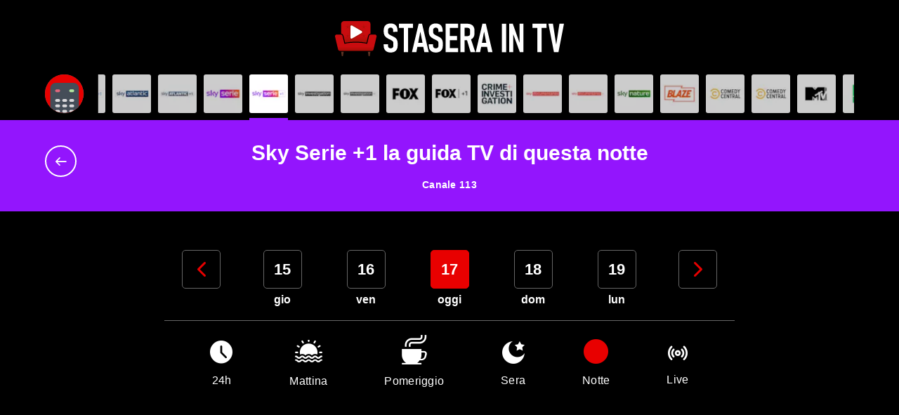

--- FILE ---
content_type: text/html; charset=utf-8
request_url: https://staseraintv.app/guida-tv/sky-serie-1/notte/
body_size: 26105
content:



<!doctype html>
<!--[if lt IE 7 ]> <html class="no-js ie6"> <![endif]-->
<!--[if IE 7 ]>    <html class="no-js ie7"> <![endif]-->
<!--[if IE 8 ]>    <html class="no-js ie8"> <![endif]-->
<!--[if IE 9 ]>    <html class="no-js ie9"> <![endif]-->
<!--[if (gt IE 9)|!(IE)]><!-->
<html class="no-js"
      lang="it"
      data-controller="main"
      data-action="resize@window->main#vh load@window->main#vh">
<!--<![endif]-->
<head prefix="og: http://ogp.me/ns# fb: http://ogp.me/ns/fb# article: http://ogp.me/ns/article#">

    
    <script async src="https://pagead2.googlesyndication.com/pagead/js/adsbygoogle.js?client=ca-pub-5548596492502739" crossorigin="anonymous"></script>

<meta charset="utf-8">
<meta http-equiv="X-UA-Compatible" content="IE=edge,chrome=1">
<title>Sky Serie +1 la guida TV di questa notte</title>

<meta name="application-name" content="StaseraInTV">
<meta name="viewport" content="width=device-width">
<meta name="format-detection" content="telephone=no">

<link rel="preconnect" href="https://scontent.ccdn.cloud" />
<link rel="dns-prefetch" href="https://scontent.ccdn.cloud" />

    <link rel="preconnect" href="https://www.googletagmanager.com" />
    <link rel="dns-prefetch" href="https://www.googletagmanager.com" />

<link rel="preload" href="/dist/fonts/fontello.woff2?63578124" as="font" type="font/woff2" crossorigin />


<meta name="description" />


<link rel="apple-touch-icon" sizes="180x180" href="/img/favicons/apple-touch-icon.png?v=1">
<link rel="icon" type="image/png" sizes="32x32" href="/img/favicons/favicon-32x32.png?v=1">
<link rel="icon" type="image/png" sizes="16x16" href="/img/favicons/favicon-16x16.png?v=1">
<link rel="manifest" href="/site.webmanifest?v=1">
<link rel="mask-icon" href="/img/favicons/safari-pinned-tab.svg?v=1" color="#000000">
<meta name="msapplication-TileColor" content="#000000">
<meta name="theme-color" content="#000000">





<link rel="canonical" href="https://staseraintv.app/guida-tv/sky-serie-1/notte/" />

    <link href="/dist/main.min.8e08bedd0f3064917741f31aab49474c.css" rel="stylesheet" />

<script src="/Scripts/modernizr.min.js"></script>

    
    
    <!-- Google Tag Manager -->
    <script>(function(w,d,s,l,i){w[l]=w[l]||[];w[l].push({'gtm.start':
    new Date().getTime(),event:'gtm.js'});var f=d.getElementsByTagName(s)[0],
    j=d.createElement(s),dl=l!='dataLayer'?'&l='+l:'';j.async=true;j.src=
    'https://www.googletagmanager.com/gtm.js?id='+i+dl;f.parentNode.insertBefore(j,f);
    })(window,document,'script','dataLayer','GTM-NNTHPGJ');</script>
    <!-- End Google Tag Manager -->

    
    <script>
        
    </script>
    
            <script type="application/ld+json">
        [
  {
    "@context": "http://schema.org",
    "@type": "BreadcrumbList",
    "itemListElement": [
      {
        "@type": "ListItem",
        "position": 1,
        "name": "Home",
        "item": "https://staseraintv.app/"
      },
      {
        "@type": "ListItem",
        "position": 2,
        "name": "Sky Serie +1",
        "item": "https://staseraintv.app/guida-tv/sky-serie-1/"
      }
    ]
  }
]
            </script>


</head>
<body class="body--section body--ontv"
      data-main-target="body">
    <!--[if lt IE 9]>
        <p class="browserupgrade">You are using an <strong>outdated</strong> browser. Please <a href="http://browsehappy.com/">upgrade your browser</a> to improve your experience.</p>
    <![endif]-->

    <!-- Google Tag Manager (noscript) -->
    <noscript>
        <iframe src="https://www.googletagmanager.com/ns.html?id=GTM-NNTHPGJ"
                height="0" width="0" style="display:none;visibility:hidden"></iframe>
    </noscript>
    <!-- End Google Tag Manager (noscript) -->


    

    <div class="app">
        <header class="app__header">
            <div class="header__main">
                <div class="container">
<a href="/" class="header__logo">
    <img src="/img/logo.svg" alt="StaseraInTV" width="326" height="50" class="header__logo-img"/>
</a>

                </div>
            </div>
        </header>
        <main class="app__body"   >
            


<section class="guide guide--channel" data-controller="guide">

<div class="guide__channels" data-guide-target="channels">
    <div>
        <div class="container">
            <div class="guide__channels-item guide__channels-item--fixed">
                <button aria-label="Apri filtri" data-action="guide#openFilters" class="is-anim">
                    <div class="guide__channels-image" style="background-image: url(/img/telecomando.svg)">
                    </div>
                </button>
            </div>

            <div class="guide__channels-slider swiper" data-guide-target="sliderNetworks">
                <ul class="swiper-wrapper">
                            <li class="swiper-slide guide__channels-item">
                                <a href="/guida-tv/rai-1/" title="Sfoglia la guida tv di Rai 1">
                                        <div class="guide__channels-image"
                                                style="background-image: url(https://scontent.ccdn.cloud/image/nospoiler/b91edf5d-a398-4981-a9a4-b27c532360e9/rai-1-60x60.jpg)">
                                        </div>
                                    <span style="background-color: #4142cd;"></span>
                                </a>
                            </li>
                            <li class="swiper-slide guide__channels-item">
                                <a href="/guida-tv/rai-2/" title="Sfoglia la guida tv di Rai 2">
                                        <div class="guide__channels-image"
                                                style="background-image: url(https://scontent.ccdn.cloud/image/nospoiler/20c6789d-59aa-4d21-8585-f9159da40c73/rai-2-60x60.jpg)">
                                        </div>
                                    <span style="background-color: #fc0005;"></span>
                                </a>
                            </li>
                            <li class="swiper-slide guide__channels-item">
                                <a href="/guida-tv/rai-3/" title="Sfoglia la guida tv di Rai 3">
                                        <div class="guide__channels-image"
                                                style="background-image: url(https://scontent.ccdn.cloud/image/nospoiler/54213d92-0a2c-4da1-bd75-807a00a88e6e/rai3-60x60.jpg)">
                                        </div>
                                    <span style="background-color: #00b867;"></span>
                                </a>
                            </li>
                            <li class="swiper-slide guide__channels-item">
                                <a href="/guida-tv/rete-4/" title="Sfoglia la guida tv di Rete 4">
                                        <div class="guide__channels-image"
                                                style="background-image: url(https://scontent.ccdn.cloud/image/nospoiler/03021c1a-25c1-41d1-ba43-cbce5a32564f/rete4-hd-60x60.jpg)">
                                        </div>
                                    <span style="background-color: #c74d0e;"></span>
                                </a>
                            </li>
                            <li class="swiper-slide guide__channels-item">
                                <a href="/guida-tv/canale-5/" title="Sfoglia la guida tv di Canale 5">
                                        <div class="guide__channels-image"
                                                style="background-image: url(https://scontent.ccdn.cloud/image/nospoiler/caaf142c-90bb-4d83-9445-9529bfadeb68/canale-5-hd-60x60.jpg)">
                                        </div>
                                    <span style="background-color: #7482eb;"></span>
                                </a>
                            </li>
                            <li class="swiper-slide guide__channels-item">
                                <a href="/guida-tv/italia-1/" title="Sfoglia la guida tv di Italia 1">
                                        <div class="guide__channels-image"
                                                style="background-image: url(https://scontent.ccdn.cloud/image/nospoiler/b75c030a-b2a6-45af-8156-d35ea4aa6b2c/italia-1-60x60.jpg)">
                                        </div>
                                    <span style="background-color: #0095e4;"></span>
                                </a>
                            </li>
                            <li class="swiper-slide guide__channels-item">
                                <a href="/guida-tv/la7/" title="Sfoglia la guida tv di La7">
                                        <div class="guide__channels-image"
                                                style="background-image: url(https://scontent.ccdn.cloud/image/nospoiler/168a883f-055e-47f8-884b-7a5e078bab3f/la-7-60x60.jpg)">
                                        </div>
                                    <span style="background-color: #ffbb00;"></span>
                                </a>
                            </li>
                            <li class="swiper-slide guide__channels-item">
                                <a href="/guida-tv/tv8/" title="Sfoglia la guida tv di TV8">
                                        <div class="guide__channels-image"
                                                style="background-image: url(https://scontent.ccdn.cloud/image/nospoiler/40068704-b2ad-41b9-9d28-77b87ea8291e/tv8-60x60.jpg)">
                                        </div>
                                    <span style="background-color: #fe4b46;"></span>
                                </a>
                            </li>
                            <li class="swiper-slide guide__channels-item">
                                <a href="/guida-tv/nove/" title="Sfoglia la guida tv di NOVE">
                                        <div class="guide__channels-image"
                                                style="background-image: url(https://scontent.ccdn.cloud/image/nospoiler/16f254fc-f593-4e76-bbb0-1cd42db604f1/nove-60x60.jpg)">
                                        </div>
                                    <span style="background-color: #1b9f84;"></span>
                                </a>
                            </li>
                            <li class="swiper-slide guide__channels-item">
                                <a href="/guida-tv/canale-20/" title="Sfoglia la guida tv di Canale 20">
                                        <div class="guide__channels-image"
                                                style="background-image: url(https://scontent.ccdn.cloud/image/nospoiler/a935fcd9-edd6-46f5-aa70-d93eaa7076d3/20-60x60.jpg)">
                                        </div>
                                    <span style="background-color: #111111;"></span>
                                </a>
                            </li>
                            <li class="swiper-slide guide__channels-item">
                                <a href="/guida-tv/rai-4/" title="Sfoglia la guida tv di Rai 4">
                                        <div class="guide__channels-image"
                                                style="background-image: url(https://scontent.ccdn.cloud/image/nospoiler/582c7ae3-5a0f-42d8-be69-70556ae014f6/rai-4-60x60.jpg)">
                                        </div>
                                    <span style="background-color: #ac19ed;"></span>
                                </a>
                            </li>
                            <li class="swiper-slide guide__channels-item">
                                <a href="/guida-tv/iris/" title="Sfoglia la guida tv di Iris">
                                        <div class="guide__channels-image"
                                                style="background-image: url(https://scontent.ccdn.cloud/image/nospoiler/e4f3551b-9bd2-46b2-b78e-8301e3923bdb/iris-1-60x60.jpg)">
                                        </div>
                                    <span style="background-color: #d3ab40;"></span>
                                </a>
                            </li>
                            <li class="swiper-slide guide__channels-item">
                                <a href="/guida-tv/rai-5/" title="Sfoglia la guida tv di Rai 5">
                                        <div class="guide__channels-image"
                                                style="background-image: url(https://scontent.ccdn.cloud/image/nospoiler/8a617e7c-fa90-4a74-8714-d55eeb7b0e14/rai-5-60x60.jpg)">
                                        </div>
                                    <span style="background-color: #5e690f;"></span>
                                </a>
                            </li>
                            <li class="swiper-slide guide__channels-item">
                                <a href="/guida-tv/rai-movie/" title="Sfoglia la guida tv di Rai Movie">
                                        <div class="guide__channels-image"
                                                style="background-image: url(https://scontent.ccdn.cloud/image/nospoiler/7a7dd9fc-5e91-4b75-aa91-25b4648a77e8/rai-movie-60x60.jpg)">
                                        </div>
                                    <span style="background-color: #8a0041;"></span>
                                </a>
                            </li>
                            <li class="swiper-slide guide__channels-item">
                                <a href="/guida-tv/rai-premium/" title="Sfoglia la guida tv di Rai premium">
                                        <div class="guide__channels-image"
                                                style="background-image: url(https://scontent.ccdn.cloud/image/nospoiler/561603b1-7bb2-48b0-aa76-a59e055e7297/rai-premium-60x60.jpg)">
                                        </div>
                                    <span style="background-color: #006082;"></span>
                                </a>
                            </li>
                            <li class="swiper-slide guide__channels-item">
                                <a href="/guida-tv/cielo/" title="Sfoglia la guida tv di Cielo">
                                        <div class="guide__channels-image"
                                                style="background-image: url(https://scontent.ccdn.cloud/image/nospoiler/6aa88eae-6d59-4301-8ed3-d34a0a5cea77/cielo-60x60.jpg)">
                                        </div>
                                    <span style="background-color: #38bad1;"></span>
                                </a>
                            </li>
                            <li class="swiper-slide guide__channels-item">
                                <a href="/guida-tv/paramount-network/" title="Sfoglia la guida tv di Paramount Network">
                                        <div class="guide__channels-image"
                                                style="background-image: url(https://scontent.ccdn.cloud/image/nospoiler/c2ca5618-6a8d-404d-9d48-9593ec2f859d/paramount-network-60x60.jpg)">
                                        </div>
                                    <span style="background-color: #0166a4;"></span>
                                </a>
                            </li>
                            <li class="swiper-slide guide__channels-item">
                                <a href="/guida-tv/tv2000/" title="Sfoglia la guida tv di TV2000">
                                        <div class="guide__channels-image"
                                                style="background-image: url(https://scontent.ccdn.cloud/image/nospoiler/8fc09e74-492e-4aee-9733-6a6f961433a4/tv-2000-60x60.jpg)">
                                        </div>
                                    <span style="background-color: #005bae;"></span>
                                </a>
                            </li>
                            <li class="swiper-slide guide__channels-item">
                                <a href="/guida-tv/la7d/" title="Sfoglia la guida tv di La7D">
                                        <div class="guide__channels-image"
                                                style="background-image: url(https://scontent.ccdn.cloud/image/nospoiler/c0d87f69-7c89-41fe-815b-d2415897e017/la-7d-60x60.jpg)">
                                        </div>
                                    <span style="background-color: #ff0081;"></span>
                                </a>
                            </li>
                            <li class="swiper-slide guide__channels-item">
                                <a href="/guida-tv/la5/" title="Sfoglia la guida tv di La5">
                                        <div class="guide__channels-image"
                                                style="background-image: url(https://scontent.ccdn.cloud/image/nospoiler/45a3957c-d703-411e-a7e9-2d38c2a03384/la-5-60x60.jpg)">
                                        </div>
                                    <span style="background-color: #e75194;"></span>
                                </a>
                            </li>
                            <li class="swiper-slide guide__channels-item">
                                <a href="/guida-tv/real-time/" title="Sfoglia la guida tv di Real Time">
                                        <div class="guide__channels-image lazy"
                                                data-bg="https://scontent.ccdn.cloud/image/nospoiler/400ac811-0c13-4ceb-824f-2b87bbbec868/real-time-hd-60x60.jpg">
                                        </div>
                                    <span style="background-color: #01a8a0;"></span>
                                </a>
                            </li>
                            <li class="swiper-slide guide__channels-item">
                                <a href="/guida-tv/qvc/" title="Sfoglia la guida tv di QVC">
                                        <div class="guide__channels-image lazy"
                                                data-bg="https://scontent.ccdn.cloud/image/nospoiler/abd30f91-ac23-42fe-a8f0-ad19da48715e/qvc-hd-60x60.jpg">
                                        </div>
                                    <span style="background-color: #f47963;"></span>
                                </a>
                            </li>
                            <li class="swiper-slide guide__channels-item">
                                <a href="/guida-tv/food-network/" title="Sfoglia la guida tv di Food Network">
                                        <div class="guide__channels-image lazy"
                                                data-bg="https://scontent.ccdn.cloud/image/nospoiler/31a58318-633e-4618-9587-2993bde93b5c/food-network-hd-60x60.jpg">
                                        </div>
                                    <span style="background-color: #c03d5a;"></span>
                                </a>
                            </li>
                            <li class="swiper-slide guide__channels-item">
                                <a href="/guida-tv/cine34/" title="Sfoglia la guida tv di Cine34">
                                        <div class="guide__channels-image lazy"
                                                data-bg="https://scontent.ccdn.cloud/image/nospoiler/808c16c3-15de-4c81-9bd0-384da034dbd2/cine34-60x60.jpg">
                                        </div>
                                    <span style="background-color: #121212;"></span>
                                </a>
                            </li>
                            <li class="swiper-slide guide__channels-item">
                                <a href="/guida-tv/focus/" title="Sfoglia la guida tv di Focus">
                                        <div class="guide__channels-image lazy"
                                                data-bg="https://scontent.ccdn.cloud/image/nospoiler/3e4a5b70-9257-41ff-91b7-4ced806e4ba7/focus-60x60.jpg">
                                        </div>
                                    <span style="background-color: #d23a27;"></span>
                                </a>
                            </li>
                            <li class="swiper-slide guide__channels-item">
                                <a href="/guida-tv/rtl-102-5/" title="Sfoglia la guida tv di RTL 102.5">
                                        <div class="guide__channels-image lazy"
                                                data-bg="https://scontent.ccdn.cloud/image/nospoiler/196538d5-e923-4f80-b4f1-8cf8b4fbbeab/rtl-60x60.jpg">
                                        </div>
                                    <span style="background-color: #ff0000;"></span>
                                </a>
                            </li>
                            <li class="swiper-slide guide__channels-item">
                                <a href="/guida-tv/giallo/" title="Sfoglia la guida tv di Giallo">
                                        <div class="guide__channels-image lazy"
                                                data-bg="https://scontent.ccdn.cloud/image/nospoiler/75e2b032-114b-4148-af4b-df1cf0f5b24d/giallo-60x60.jpg">
                                        </div>
                                    <span style="background-color: #fdb300;"></span>
                                </a>
                            </li>
                            <li class="swiper-slide guide__channels-item">
                                <a href="/guida-tv/topcrime/" title="Sfoglia la guida tv di TOPcrime">
                                        <div class="guide__channels-image lazy"
                                                data-bg="https://scontent.ccdn.cloud/image/nospoiler/745e387d-5114-421c-a4d8-cd9148ef6d49/top-crime-60x60.jpg">
                                        </div>
                                    <span style="background-color: #a00f1a;"></span>
                                </a>
                            </li>
                            <li class="swiper-slide guide__channels-item">
                                <a href="/guida-tv/boing/" title="Sfoglia la guida tv di Boing">
                                        <div class="guide__channels-image lazy"
                                                data-bg="https://scontent.ccdn.cloud/image/nospoiler/8c4b3386-fba8-4bf3-8cda-c5287e2c8985/boing-60x60.jpg">
                                        </div>
                                    <span style="background-color: #ff634a;"></span>
                                </a>
                            </li>
                            <li class="swiper-slide guide__channels-item">
                                <a href="/guida-tv/k2/" title="Sfoglia la guida tv di K2">
                                        <div class="guide__channels-image lazy"
                                                data-bg="https://scontent.ccdn.cloud/image/nospoiler/13fbe3c2-6069-4bf4-b317-40fd1507bad7/k2-60x60.jpg">
                                        </div>
                                    <span style="background-color: #00008f;"></span>
                                </a>
                            </li>
                            <li class="swiper-slide guide__channels-item">
                                <a href="/guida-tv/rai-gulp/" title="Sfoglia la guida tv di RaiGulp">
                                        <div class="guide__channels-image lazy"
                                                data-bg="https://scontent.ccdn.cloud/image/nospoiler/6f4179b7-5319-4851-8d5b-e0d3f0e08a3b/rai-gulp-60x60.jpg">
                                        </div>
                                    <span style="background-color: #00cfff;"></span>
                                </a>
                            </li>
                            <li class="swiper-slide guide__channels-item">
                                <a href="/guida-tv/rai-yoyo/" title="Sfoglia la guida tv di Rai Yoyo">
                                        <div class="guide__channels-image lazy"
                                                data-bg="https://scontent.ccdn.cloud/image/nospoiler/af43649c-5ec2-4029-967a-9a722b15be48/ray-yoyo-60x60.jpg">
                                        </div>
                                    <span style="background-color: #00b133;"></span>
                                </a>
                            </li>
                            <li class="swiper-slide guide__channels-item">
                                <a href="/guida-tv/frisbee/" title="Sfoglia la guida tv di Frisbee">
                                        <div class="guide__channels-image lazy"
                                                data-bg="https://scontent.ccdn.cloud/image/nospoiler/803bd6b3-60e3-4a42-a063-d8800866a2bc/frisbee-60x60.jpg">
                                        </div>
                                    <span style="background-color: #ff3864;"></span>
                                </a>
                            </li>
                            <li class="swiper-slide guide__channels-item">
                                <a href="/guida-tv/cartoonito/" title="Sfoglia la guida tv di Cartoonito">
                                        <div class="guide__channels-image lazy"
                                                data-bg="https://scontent.ccdn.cloud/image/nospoiler/e2cc370b-b0d0-4944-a73e-33c965ece178/cartoonito-60x60.jpg">
                                        </div>
                                    <span style="background-color: #00bdf4;"></span>
                                </a>
                            </li>
                            <li class="swiper-slide guide__channels-item">
                                <a href="/guida-tv/super/" title="Sfoglia la guida tv di Super!">
                                        <div class="guide__channels-image lazy"
                                                data-bg="https://scontent.ccdn.cloud/image/nospoiler/83c1009e-9595-47ed-b807-c64e6f6a4518/super-60x60.jpg">
                                        </div>
                                    <span style="background-color: #1d938d;"></span>
                                </a>
                            </li>
                            <li class="swiper-slide guide__channels-item">
                                <a href="/guida-tv/rai-news-24/" title="Sfoglia la guida tv di Rai News 24">
                                        <div class="guide__channels-image lazy"
                                                data-bg="https://scontent.ccdn.cloud/image/nospoiler/0fa0483e-f550-4f06-8415-7290b70184ec/rai-news-1-60x60.jpg">
                                        </div>
                                    <span style="background-color: #004d99;"></span>
                                </a>
                            </li>
                            <li class="swiper-slide guide__channels-item">
                                <a href="/guida-tv/spike/" title="Sfoglia la guida tv di Spike">
                                        <div class="guide__channels-image lazy"
                                                data-bg="https://scontent.ccdn.cloud/image/nospoiler/53dfc9a9-1d86-46bf-b640-50ac844cf417/spike-1-60x60.jpg">
                                        </div>
                                    <span style="background-color: #111111;"></span>
                                </a>
                            </li>
                            <li class="swiper-slide guide__channels-item">
                                <a href="/guida-tv/dmax/" title="Sfoglia la guida tv di DMAX">
                                        <div class="guide__channels-image lazy"
                                                data-bg="https://scontent.ccdn.cloud/image/nospoiler/90f15db8-3bf3-433d-b353-ba79cc1fa25f/dmax-hd-60x60.jpg">
                                        </div>
                                    <span style="background-color: #d3412a;"></span>
                                </a>
                            </li>
                            <li class="swiper-slide guide__channels-item">
                                <a href="/guida-tv/rai-storia/" title="Sfoglia la guida tv di Rai Storia">
                                        <div class="guide__channels-image lazy"
                                                data-bg="https://scontent.ccdn.cloud/image/nospoiler/0fad01da-399f-4edb-b86b-4475aac073a9/rai-storia-60x60.jpg">
                                        </div>
                                    <span style="background-color: #ff0081;"></span>
                                </a>
                            </li>
                            <li class="swiper-slide guide__channels-item">
                                <a href="/guida-tv/mediaset-extra/" title="Sfoglia la guida tv di Mediaset Extra">
                                        <div class="guide__channels-image lazy"
                                                data-bg="https://scontent.ccdn.cloud/image/nospoiler/bdf1074c-d7d3-4a50-8efc-070a7745fb34/mediaset-60x60.jpg">
                                        </div>
                                    <span style="background-color: #8e3eff;"></span>
                                </a>
                            </li>
                            <li class="swiper-slide guide__channels-item">
                                <a href="/guida-tv/hgtv/" title="Sfoglia la guida tv di Home &amp; Garden TV">
                                        <div class="guide__channels-image lazy"
                                                data-bg="https://scontent.ccdn.cloud/image/nospoiler/3bb8378e-c66a-4437-8dc4-ef303f80f0f3/hgtv-60x60.jpg">
                                        </div>
                                    <span style="background-color: #5d818a;"></span>
                                </a>
                            </li>
                            <li class="swiper-slide guide__channels-item">
                                <a href="/guida-tv/rai-sport/" title="Sfoglia la guida tv di Rai Sport">
                                        <div class="guide__channels-image lazy"
                                                data-bg="https://scontent.ccdn.cloud/image/nospoiler/53956121-2877-4c60-8c4e-b39747a0d734/raisport-60x60.jpg">
                                        </div>
                                    <span style="background-color: #ff510c;"></span>
                                </a>
                            </li>
                            <li class="swiper-slide guide__channels-item">
                                <a href="/guida-tv/motor-trend/" title="Sfoglia la guida tv di Motor Trend">
                                        <div class="guide__channels-image lazy"
                                                data-bg="https://scontent.ccdn.cloud/image/nospoiler/db843b8a-2035-4f96-88a3-d9262d845578/motortrend-60x60.jpg">
                                        </div>
                                    <span style="background-color: #3a3a3a;"></span>
                                </a>
                            </li>
                            <li class="swiper-slide guide__channels-item">
                                <a href="/guida-tv/supertennis/" title="Sfoglia la guida tv di SuperTennis">
                                        <div class="guide__channels-image lazy"
                                                data-bg="https://scontent.ccdn.cloud/image/nospoiler/e63ac6ad-27c2-4996-9a0c-2a1d8631ae60/supertennis-60x60.jpg">
                                        </div>
                                    <span style="background-color: #c3e000;"></span>
                                </a>
                            </li>
                            <li class="swiper-slide guide__channels-item">
                                <a href="/guida-tv/mediaset-italia-due/" title="Sfoglia la guida tv di Mediaset Italia Due">
                                        <div class="guide__channels-image lazy"
                                                data-bg="https://scontent.ccdn.cloud/image/nospoiler/8bfd272b-07cb-41ef-89bc-325a512a1367/italia2-60x60.jpg">
                                        </div>
                                    <span style="background-color: #181f25;"></span>
                                </a>
                            </li>
                            <li class="swiper-slide guide__channels-item">
                                <a href="/guida-tv/vh1/" title="Sfoglia la guida tv di VH1">
                                        <div class="guide__channels-image lazy"
                                                data-bg="https://scontent.ccdn.cloud/image/nospoiler/0b74d7df-ffd0-4cf6-b4bf-47de7528eca2/vh1-60x60.jpg">
                                        </div>
                                    <span style="background-color: #a300d0;"></span>
                                </a>
                            </li>
                            <li class="swiper-slide guide__channels-item">
                                <a href="/guida-tv/deejay-tv/" title="Sfoglia la guida tv di Deejay TV">
                                        <div class="guide__channels-image lazy"
                                                data-bg="https://scontent.ccdn.cloud/image/nospoiler/22c047e7-3c3c-47c1-9757-78a336f27f4b/deejay-tv-60x60.jpg">
                                        </div>
                                    <span style="background-color: #0f0a0b;"></span>
                                </a>
                            </li>
                            <li class="swiper-slide guide__channels-item">
                                <a href="/guida-tv/radio-italia-tv/" title="Sfoglia la guida tv di Radio Italia TV">
                                        <div class="guide__channels-image lazy"
                                                data-bg="https://scontent.ccdn.cloud/image/nospoiler/3a2de68a-e609-440c-840a-8dd5645b7a63/radio-italia-60x60.jpg">
                                        </div>
                                    <span style="background-color: #dddddd;"></span>
                                </a>
                            </li>
                            <li class="swiper-slide guide__channels-item">
                                <a href="/guida-tv/sky-uno/" title="Sfoglia la guida tv di Sky Uno">
                                        <div class="guide__channels-image lazy"
                                                data-bg="https://scontent.ccdn.cloud/image/nospoiler/d5a7cce2-9ade-4b5a-be6f-d31686bfce62/skyuno-60x60.jpg">
                                        </div>
                                    <span style="background-color: #1b7cff;"></span>
                                </a>
                            </li>
                            <li class="swiper-slide guide__channels-item">
                                <a href="/guida-tv/sky-uno-1/" title="Sfoglia la guida tv di Sky Uno +1">
                                        <div class="guide__channels-image lazy"
                                                data-bg="https://scontent.ccdn.cloud/image/nospoiler/2478b115-d0e7-4cbc-a3b8-0279e6e4cd3b/skyuno-1-60x60.jpg">
                                        </div>
                                    <span style="background-color: #1b7cff;"></span>
                                </a>
                            </li>
                            <li class="swiper-slide guide__channels-item">
                                <a href="/guida-tv/sky-atlantic/" title="Sfoglia la guida tv di Sky Atlantic">
                                        <div class="guide__channels-image lazy"
                                                data-bg="https://scontent.ccdn.cloud/image/nospoiler/b7738072-fbbb-4be2-8cdd-c9de992c0b7e/sky-atlantic-1-60x60.jpg">
                                        </div>
                                    <span style="background-color: #00346a;"></span>
                                </a>
                            </li>
                            <li class="swiper-slide guide__channels-item">
                                <a href="/guida-tv/sky-atlantic-1/" title="Sfoglia la guida tv di Sky Atlantic +1 HD">
                                        <div class="guide__channels-image lazy"
                                                data-bg="https://scontent.ccdn.cloud/image/nospoiler/45afbf76-64ff-43b4-a213-bfcf4d104558/sky-atlantic-60x60.jpg">
                                        </div>
                                    <span style="background-color: #00346a;"></span>
                                </a>
                            </li>
                            <li class="swiper-slide guide__channels-item">
                                <a href="/guida-tv/sky-serie/" title="Sfoglia la guida tv di Sky Serie">
                                        <div class="guide__channels-image lazy"
                                                data-bg="https://scontent.ccdn.cloud/image/nospoiler/be5224d8-69f8-4945-bcc0-c973950f51c3/sky-serie-1-60x60.jpg">
                                        </div>
                                    <span style="background-color: #9315fd;"></span>
                                </a>
                            </li>
                            <li class="swiper-slide guide__channels-item guide__channels-item--current">
                                <a href="/guida-tv/sky-serie-1/" title="Sfoglia la guida tv di Sky Serie +1">
                                        <div class="guide__channels-image lazy"
                                                data-bg="https://scontent.ccdn.cloud/image/nospoiler/d07be403-0d79-40b7-bc4c-5c252a50ad90/sky-serie-60x60.jpg">
                                        </div>
                                    <span style="background-color: #9315fd;"></span>
                                </a>
                            </li>
                            <li class="swiper-slide guide__channels-item">
                                <a href="/guida-tv/sky-investigation/" title="Sfoglia la guida tv di Sky Investigation">
                                        <div class="guide__channels-image lazy"
                                                data-bg="https://scontent.ccdn.cloud/image/nospoiler/9f467a56-3dcc-4b3e-ac37-3b5aaff55663/sky-investigation-1-60x60.jpg">
                                        </div>
                                    <span style="background-color: #0e0e0e;"></span>
                                </a>
                            </li>
                            <li class="swiper-slide guide__channels-item">
                                <a href="/guida-tv/sky-investigation-1/" title="Sfoglia la guida tv di Sky Investigation +1">
                                        <div class="guide__channels-image lazy"
                                                data-bg="https://scontent.ccdn.cloud/image/nospoiler/180b81bc-34b3-4488-bff4-1ad64f4975d9/sky-investigation-60x60.jpg">
                                        </div>
                                    <span style="background-color: #0e0e0e;"></span>
                                </a>
                            </li>
                            <li class="swiper-slide guide__channels-item">
                                <a href="/guida-tv/fox/" title="Sfoglia la guida tv di Fox">
                                        <div class="guide__channels-image lazy"
                                                data-bg="https://scontent.ccdn.cloud/image/nospoiler/bbd4c358-513d-49fb-9a4c-a5b0c3692c1e/fox-1-60x60.jpg">
                                        </div>
                                    <span style="background-color: #ff5027;"></span>
                                </a>
                            </li>
                            <li class="swiper-slide guide__channels-item">
                                <a href="/guida-tv/fox-1/" title="Sfoglia la guida tv di Fox +1">
                                        <div class="guide__channels-image lazy"
                                                data-bg="https://scontent.ccdn.cloud/image/nospoiler/af9a0de9-ae68-40c3-a91b-46c2fafe2dea/fox-60x60.jpg">
                                        </div>
                                    <span style="background-color: #ff5027;"></span>
                                </a>
                            </li>
                            <li class="swiper-slide guide__channels-item">
                                <a href="/guida-tv/citv/" title="Sfoglia la guida tv di Crime+Investigation">
                                        <div class="guide__channels-image lazy"
                                                data-bg="https://scontent.ccdn.cloud/image/nospoiler/f7aef40a-3dd0-4e4d-b88b-1665c72a06ed/crime-investigation-60x60.jpg">
                                        </div>
                                    <span style="background-color: #062934;"></span>
                                </a>
                            </li>
                            <li class="swiper-slide guide__channels-item">
                                <a href="/guida-tv/sky-documentaries/" title="Sfoglia la guida tv di Sky Documentaries">
                                        <div class="guide__channels-image lazy"
                                                data-bg="https://scontent.ccdn.cloud/image/nospoiler/3731bb19-2597-401b-bee8-4f6c1bce3627/sky-doc-1-60x60.jpg">
                                        </div>
                                    <span style="background-color: #ea0302;"></span>
                                </a>
                            </li>
                            <li class="swiper-slide guide__channels-item">
                                <a href="/guida-tv/sky-documentaries-1/" title="Sfoglia la guida tv di Sky Documentaries +1">
                                        <div class="guide__channels-image lazy"
                                                data-bg="https://scontent.ccdn.cloud/image/nospoiler/98ce123f-b5b9-4d03-83cd-39746728bfb1/sky-doc-60x60.jpg">
                                        </div>
                                    <span style="background-color: #ea0302;"></span>
                                </a>
                            </li>
                            <li class="swiper-slide guide__channels-item">
                                <a href="/guida-tv/sky-nature/" title="Sfoglia la guida tv di Sky Nature">
                                        <div class="guide__channels-image lazy"
                                                data-bg="https://scontent.ccdn.cloud/image/nospoiler/a8e080f6-52f2-46d6-956e-069fc289ab26/sky-nature-60x60.jpg">
                                        </div>
                                    <span style="background-color: #2d6402;"></span>
                                </a>
                            </li>
                            <li class="swiper-slide guide__channels-item">
                                <a href="/guida-tv/blaze/" title="Sfoglia la guida tv di Blaze">
                                        <div class="guide__channels-image lazy"
                                                data-bg="https://scontent.ccdn.cloud/image/nospoiler/cd24e4c0-fc74-4d66-a6d7-94775e33bb42/blaze-60x60.jpg">
                                        </div>
                                    <span style="background-color: #fa4c06;"></span>
                                </a>
                            </li>
                            <li class="swiper-slide guide__channels-item">
                                <a href="/guida-tv/comedy-central/" title="Sfoglia la guida tv di Comedy Central">
                                        <div class="guide__channels-image lazy"
                                                data-bg="https://scontent.ccdn.cloud/image/nospoiler/80706b5e-dbd4-4e23-b2b2-b55cff0a84e3/comedy-central-1-60x60.jpg">
                                        </div>
                                    <span style="background-color: #fdc600;"></span>
                                </a>
                            </li>
                            <li class="swiper-slide guide__channels-item">
                                <a href="/guida-tv/comedy-central-1/" title="Sfoglia la guida tv di Comedy Central +1">
                                        <div class="guide__channels-image lazy"
                                                data-bg="https://scontent.ccdn.cloud/image/nospoiler/ad37d341-0965-495e-8321-680b9fb5e3e5/comedy-central-60x60.jpg">
                                        </div>
                                    <span style="background-color: #fdc600;"></span>
                                </a>
                            </li>
                            <li class="swiper-slide guide__channels-item">
                                <a href="/guida-tv/mtv/" title="Sfoglia la guida tv di MTV">
                                        <div class="guide__channels-image lazy"
                                                data-bg="https://scontent.ccdn.cloud/image/nospoiler/0b599ad1-d4a8-4d46-9ed0-16a40d12cbd2/mtv-1-60x60.jpg">
                                        </div>
                                    <span style="background-color: #191919;"></span>
                                </a>
                            </li>
                            <li class="swiper-slide guide__channels-item">
                                <a href="/guida-tv/mtv-music/" title="Sfoglia la guida tv di MTV Music">
                                        <div class="guide__channels-image lazy"
                                                data-bg="https://scontent.ccdn.cloud/image/nospoiler/78c39abf-bd21-491e-9e34-26cb8745af7f/mtv-1-1-60x60.jpg">
                                        </div>
                                    <span style="background-color: #ebe748;"></span>
                                </a>
                            </li>
                            <li class="swiper-slide guide__channels-item">
                                <a href="/guida-tv/gambero-rosso/" title="Sfoglia la guida tv di Gambero Rosso">
                                        <div class="guide__channels-image lazy"
                                                data-bg="https://scontent.ccdn.cloud/image/nospoiler/42ba4ca5-f390-4716-a37e-b7da2956a17a/gambero-rosso-60x60.jpg">
                                        </div>
                                    <span style="background-color: #900114;"></span>
                                </a>
                            </li>
                            <li class="swiper-slide guide__channels-item">
                                <a href="/guida-tv/laeffe/" title="Sfoglia la guida tv di LaF">
                                        <div class="guide__channels-image lazy"
                                                data-bg="https://scontent.ccdn.cloud/image/nospoiler/4f08a935-c6ea-441d-a4b5-bb00744d9798/la-f-60x60.jpg">
                                        </div>
                                    <span style="background-color: #cc2929;"></span>
                                </a>
                            </li>
                            <li class="swiper-slide guide__channels-item">
                                <a href="/guida-tv/classica-hd/" title="Sfoglia la guida tv di Classica HD">
                                        <div class="guide__channels-image lazy"
                                                data-bg="https://scontent.ccdn.cloud/image/nospoiler/6aff4a68-4fed-4d8f-a942-24324c0baa67/classica-hd-60x60.jpg">
                                        </div>
                                    <span style="background-color: #af0010;"></span>
                                </a>
                            </li>
                            <li class="swiper-slide guide__channels-item">
                                <a href="/guida-tv/tg-norba-24/" title="Sfoglia la guida tv di TG NORBA 24">
                                        <div class="guide__channels-image lazy"
                                                data-bg="https://scontent.ccdn.cloud/image/nospoiler/b8137d21-ffe4-4de7-89e5-b8a986da0055/tgnorba24-60x60.jpg">
                                        </div>
                                    <span style="background-color: #ca3d2b;"></span>
                                </a>
                            </li>
                            <li class="swiper-slide guide__channels-item">
                                <a href="/guida-tv/sky-sport24/" title="Sfoglia la guida tv di Sky Sport24">
                                        <div class="guide__channels-image lazy"
                                                data-bg="https://scontent.ccdn.cloud/image/nospoiler/9d278023-5be7-460d-a0bf-fb7f255f3874/skysoprt24-60x60.jpg">
                                        </div>
                                    <span style="background-color: #051045;"></span>
                                </a>
                            </li>
                            <li class="swiper-slide guide__channels-item">
                                <a href="/guida-tv/sky-sport-uno/" title="Sfoglia la guida tv di Sky Sport Uno">
                                        <div class="guide__channels-image lazy"
                                                data-bg="https://scontent.ccdn.cloud/image/nospoiler/f68d5caf-75a3-4710-80ec-e6fb22638477/skysoprtuno-60x60.jpg">
                                        </div>
                                    <span style="background-color: #051045;"></span>
                                </a>
                            </li>
                            <li class="swiper-slide guide__channels-item">
                                <a href="/guida-tv/sky-sport-calcio/" title="Sfoglia la guida tv di Sky Sport Calcio">
                                        <div class="guide__channels-image lazy"
                                                data-bg="https://scontent.ccdn.cloud/image/nospoiler/327966db-9ca7-4564-b8b5-41c882174fcf/sky-sport-calcio-60x60.jpg">
                                        </div>
                                    <span style="background-color: #051045;"></span>
                                </a>
                            </li>
                            <li class="swiper-slide guide__channels-item">
                                <a href="/guida-tv/sky-sport-football/" title="Sfoglia la guida tv di Sky Sport Football">
                                        <div class="guide__channels-image lazy"
                                                data-bg="https://scontent.ccdn.cloud/image/nospoiler/73759d18-d304-4946-89e1-80550e97f93b/skysoprt-football-60x60.jpg">
                                        </div>
                                    <span style="background-color: #051045;"></span>
                                </a>
                            </li>
                            <li class="swiper-slide guide__channels-item">
                                <a href="/guida-tv/sky-sport-arena/" title="Sfoglia la guida tv di Sky Sport Arena">
                                        <div class="guide__channels-image lazy"
                                                data-bg="https://scontent.ccdn.cloud/image/nospoiler/2a044ef6-7214-4cb4-a3bd-310dfadbea30/skysoprt-arena-60x60.jpg">
                                        </div>
                                    <span style="background-color: #051045;"></span>
                                </a>
                            </li>
                            <li class="swiper-slide guide__channels-item">
                                <a href="/guida-tv/sky-sport-tennis/" title="Sfoglia la guida tv di Sky Sport Tennis">
                                        <div class="guide__channels-image lazy"
                                                data-bg="https://scontent.ccdn.cloud/image/nospoiler/0d4c1445-6cb6-4b22-92ce-9d795c7da26d/skysoprt-collection-60x60.jpg">
                                        </div>
                                    <span style="background-color: #051045;"></span>
                                </a>
                            </li>
                            <li class="swiper-slide guide__channels-item">
                                <a href="/guida-tv/sky-sport-action/" title="Sfoglia la guida tv di Sky Sport Action">
                                        <div class="guide__channels-image lazy"
                                                data-bg="https://scontent.ccdn.cloud/image/nospoiler/cb511d51-bf23-48b4-935e-d9098df9bcbb/sky-sports-action-60x60.jpg">
                                        </div>
                                    <span style="background-color: #051045;"></span>
                                </a>
                            </li>
                            <li class="swiper-slide guide__channels-item">
                                <a href="/guida-tv/sky-sport-f1/" title="Sfoglia la guida tv di Sky Sport F1">
                                        <div class="guide__channels-image lazy"
                                                data-bg="https://scontent.ccdn.cloud/image/nospoiler/52e1f7bc-c2b4-4298-a171-ff815a264a52/skysoprt-f1-60x60.jpg">
                                        </div>
                                    <span style="background-color: #051045;"></span>
                                </a>
                            </li>
                            <li class="swiper-slide guide__channels-item">
                                <a href="/guida-tv/sky-sport-motogp/" title="Sfoglia la guida tv di Sky Sport MotoGP">
                                        <div class="guide__channels-image lazy"
                                                data-bg="https://scontent.ccdn.cloud/image/nospoiler/9700b72f-7ea8-4a65-aa44-1164286d27c1/skysoprt-motogp-60x60.jpg">
                                        </div>
                                    <span style="background-color: #051045;"></span>
                                </a>
                            </li>
                            <li class="swiper-slide guide__channels-item">
                                <a href="/guida-tv/sky-sport-nba/" title="Sfoglia la guida tv di Sky Sport NBA">
                                        <div class="guide__channels-image lazy"
                                                data-bg="https://scontent.ccdn.cloud/image/nospoiler/4bda8432-d3af-443f-8c15-7c8e7b1ba773/skysoprt-nba-60x60.jpg">
                                        </div>
                                    <span style="background-color: #051045;"></span>
                                </a>
                            </li>
                            <li class="swiper-slide guide__channels-item">
                                <a href="/guida-tv/eurosport/" title="Sfoglia la guida tv di Eurosport">
                                        <div class="guide__channels-image lazy"
                                                data-bg="https://scontent.ccdn.cloud/image/nospoiler/7e53dbfc-1a8b-4fe0-a5a6-11250bbb065d/eurosport-1-60x60.jpg">
                                        </div>
                                    <span style="background-color: #141b4d;"></span>
                                </a>
                            </li>
                            <li class="swiper-slide guide__channels-item">
                                <a href="/guida-tv/eurosport-2/" title="Sfoglia la guida tv di Eurosport 2">
                                        <div class="guide__channels-image lazy"
                                                data-bg="https://scontent.ccdn.cloud/image/nospoiler/4fa20b67-e1c3-458b-a3bb-01f123717498/eurosport-2-60x60.jpg">
                                        </div>
                                    <span style="background-color: #141b4d;"></span>
                                </a>
                            </li>
                            <li class="swiper-slide guide__channels-item">
                                <a href="/guida-tv/sky-sport-4k/" title="Sfoglia la guida tv di Sky Sport 4K">
                                        <div class="guide__channels-image lazy"
                                                data-bg="https://scontent.ccdn.cloud/image/nospoiler/42f3c4cb-bd18-421b-8f6c-5600a2f4b169/sky-sport-4k-60x60.jpg">
                                        </div>
                                    <span style="background-color: #141b4d;"></span>
                                </a>
                            </li>
                            <li class="swiper-slide guide__channels-item">
                                <a href="/guida-tv/horse-tv/" title="Sfoglia la guida tv di Horse TV">
                                        <div class="guide__channels-image lazy"
                                                data-bg="https://scontent.ccdn.cloud/image/nospoiler/105daf80-3627-483a-9275-56300df4c7ed/horse-tv-60x60.jpg">
                                        </div>
                                    <span style="background-color: #0038af;"></span>
                                </a>
                            </li>
                            <li class="swiper-slide guide__channels-item">
                                <a href="/guida-tv/ms-motortv/" title="Sfoglia la guida tv di ACI Sport TV">
                                        <div class="guide__channels-image lazy"
                                                data-bg="https://scontent.ccdn.cloud/image/nospoiler/0950e2b8-2e5b-45df-a68c-cc908de11c49/ms-motor-tv-60x60.jpg">
                                        </div>
                                    <span style="background-color: #a72c2f;"></span>
                                </a>
                            </li>
                            <li class="swiper-slide guide__channels-item">
                                <a href="/guida-tv/milan-tv/" title="Sfoglia la guida tv di Milan TV">
                                        <div class="guide__channels-image lazy"
                                                data-bg="https://scontent.ccdn.cloud/image/nospoiler/dd1817f1-75f3-43c0-9679-edc3bedfbfba/milan-tv-60x60.jpg">
                                        </div>
                                    <span style="background-color: #c9240d;"></span>
                                </a>
                            </li>
                            <li class="swiper-slide guide__channels-item">
                                <a href="/guida-tv/inter-tv/" title="Sfoglia la guida tv di Inter TV">
                                        <div class="guide__channels-image lazy"
                                                data-bg="https://scontent.ccdn.cloud/image/nospoiler/5c17eab7-6950-4ffe-9a85-41a3dcc7e36e/inter-tv-60x60.jpg">
                                        </div>
                                    <span style="background-color: #0066aa;"></span>
                                </a>
                            </li>
                            <li class="swiper-slide guide__channels-item">
                                <a href="/guida-tv/lazio-style-channel/" title="Sfoglia la guida tv di Lazio Style Channel">
                                        <div class="guide__channels-image lazy"
                                                data-bg="https://scontent.ccdn.cloud/image/nospoiler/1138013c-8b8a-498a-845d-34c18e1710f2/lazio-60x60.jpg">
                                        </div>
                                    <span style="background-color: #a0c7ec;"></span>
                                </a>
                            </li>
                            <li class="swiper-slide guide__channels-item">
                                <a href="/guida-tv/caccia-e-pesca-235/" title="Sfoglia la guida tv di CACCIA e Pesca">
                                        <div class="guide__channels-image lazy"
                                                data-bg="https://scontent.ccdn.cloud/image/nospoiler/965ee875-230f-4a3e-8723-e80e879ea302/caccia-1-60x60.jpg">
                                        </div>
                                    <span style="background-color: #4d710a;"></span>
                                </a>
                            </li>
                            <li class="swiper-slide guide__channels-item">
                                <a href="/guida-tv/caccia-e-pesca-236/" title="Sfoglia la guida tv di Caccia e PESCA">
                                        <div class="guide__channels-image lazy"
                                                data-bg="https://scontent.ccdn.cloud/image/nospoiler/fa2d544e-ae99-4384-80d5-a62dc6de207b/pesca-1-60x60.jpg">
                                        </div>
                                    <span style="background-color: #3280bc;"></span>
                                </a>
                            </li>
                            <li class="swiper-slide guide__channels-item">
                                <a href="/guida-tv/sky-sport-251/" title="Sfoglia la guida tv di Sky Sport HD">
                                        <div class="guide__channels-image lazy"
                                                data-bg="https://scontent.ccdn.cloud/image/nospoiler/b4a2061a-7172-4522-a8bd-b7f999ae3d1e/sky-sport-60x60.jpg">
                                        </div>
                                    <span style="background-color: #051045;"></span>
                                </a>
                            </li>
                            <li class="swiper-slide guide__channels-item">
                                <a href="/guida-tv/sky-sport-252/" title="Sfoglia la guida tv di Sky Sport HD">
                                        <div class="guide__channels-image lazy"
                                                data-bg="https://scontent.ccdn.cloud/image/nospoiler/b4a2061a-7172-4522-a8bd-b7f999ae3d1e/sky-sport-60x60.jpg">
                                        </div>
                                    <span style="background-color: #051045;"></span>
                                </a>
                            </li>
                            <li class="swiper-slide guide__channels-item">
                                <a href="/guida-tv/sky-sport-253/" title="Sfoglia la guida tv di Sky Sport HD">
                                        <div class="guide__channels-image lazy"
                                                data-bg="https://scontent.ccdn.cloud/image/nospoiler/b4a2061a-7172-4522-a8bd-b7f999ae3d1e/sky-sport-60x60.jpg">
                                        </div>
                                    <span style="background-color: #051045;"></span>
                                </a>
                            </li>
                            <li class="swiper-slide guide__channels-item">
                                <a href="/guida-tv/sky-sport-254/" title="Sfoglia la guida tv di Sky Sport HD">
                                        <div class="guide__channels-image lazy"
                                                data-bg="https://scontent.ccdn.cloud/image/nospoiler/b4a2061a-7172-4522-a8bd-b7f999ae3d1e/sky-sport-60x60.jpg">
                                        </div>
                                    <span style="background-color: #051045;"></span>
                                </a>
                            </li>
                            <li class="swiper-slide guide__channels-item">
                                <a href="/guida-tv/sky-sport-255/" title="Sfoglia la guida tv di Sky Sport HD">
                                        <div class="guide__channels-image lazy"
                                                data-bg="https://scontent.ccdn.cloud/image/nospoiler/b4a2061a-7172-4522-a8bd-b7f999ae3d1e/sky-sport-60x60.jpg">
                                        </div>
                                    <span style="background-color: #051045;"></span>
                                </a>
                            </li>
                            <li class="swiper-slide guide__channels-item">
                                <a href="/guida-tv/sky-sport-256/" title="Sfoglia la guida tv di Sky Sport HD">
                                        <div class="guide__channels-image lazy"
                                                data-bg="https://scontent.ccdn.cloud/image/nospoiler/b4a2061a-7172-4522-a8bd-b7f999ae3d1e/sky-sport-60x60.jpg">
                                        </div>
                                    <span style="background-color: #051045;"></span>
                                </a>
                            </li>
                            <li class="swiper-slide guide__channels-item">
                                <a href="/guida-tv/sky-sport-257/" title="Sfoglia la guida tv di Sky Sport HD">
                                        <div class="guide__channels-image lazy"
                                                data-bg="https://scontent.ccdn.cloud/image/nospoiler/b4a2061a-7172-4522-a8bd-b7f999ae3d1e/sky-sport-60x60.jpg">
                                        </div>
                                    <span style="background-color: #051045;"></span>
                                </a>
                            </li>
                            <li class="swiper-slide guide__channels-item">
                                <a href="/guida-tv/sky-sport-258/" title="Sfoglia la guida tv di Sky Sport">
                                        <div class="guide__channels-image lazy"
                                                data-bg="https://scontent.ccdn.cloud/image/nospoiler/b4a2061a-7172-4522-a8bd-b7f999ae3d1e/sky-sport-60x60.jpg">
                                        </div>
                                    <span style="background-color: #051045;"></span>
                                </a>
                            </li>
                            <li class="swiper-slide guide__channels-item">
                                <a href="/guida-tv/sky-sport-259/" title="Sfoglia la guida tv di Sky Sport">
                                        <div class="guide__channels-image lazy"
                                                data-bg="https://scontent.ccdn.cloud/image/nospoiler/b4a2061a-7172-4522-a8bd-b7f999ae3d1e/sky-sport-60x60.jpg">
                                        </div>
                                    <span style="background-color: #051045;"></span>
                                </a>
                            </li>
                            <li class="swiper-slide guide__channels-item">
                                <a href="/guida-tv/sky-sport-260/" title="Sfoglia la guida tv di Sky Sport">
                                        <div class="guide__channels-image lazy"
                                                data-bg="https://scontent.ccdn.cloud/image/nospoiler/b4a2061a-7172-4522-a8bd-b7f999ae3d1e/sky-sport-60x60.jpg">
                                        </div>
                                    <span style="background-color: #051045;"></span>
                                </a>
                            </li>
                            <li class="swiper-slide guide__channels-item">
                                <a href="/guida-tv/sky-sport-261/" title="Sfoglia la guida tv di Sky Sport">
                                        <div class="guide__channels-image lazy"
                                                data-bg="https://scontent.ccdn.cloud/image/nospoiler/b4a2061a-7172-4522-a8bd-b7f999ae3d1e/sky-sport-60x60.jpg">
                                        </div>
                                    <span style="background-color: #051045;"></span>
                                </a>
                            </li>
                            <li class="swiper-slide guide__channels-item">
                                <a href="/guida-tv/sky-cinema-uno/" title="Sfoglia la guida tv di Sky Cinema Uno">
                                        <div class="guide__channels-image lazy"
                                                data-bg="https://scontent.ccdn.cloud/image/nospoiler/f12bff47-15f0-4d2f-a9d4-74e7c082c7ee/sky-cinema-1-60x60.jpg">
                                        </div>
                                    <span style="background-color: #db143f;"></span>
                                </a>
                            </li>
                            <li class="swiper-slide guide__channels-item">
                                <a href="/guida-tv/sky-cinema-due/" title="Sfoglia la guida tv di Sky Cinema Due">
                                        <div class="guide__channels-image lazy"
                                                data-bg="https://scontent.ccdn.cloud/image/nospoiler/38d6cd96-8047-4d4b-8e6b-c0203719d366/sky-cinema-2-60x60.jpg">
                                        </div>
                                    <span style="background-color: #db143f;"></span>
                                </a>
                            </li>
                            <li class="swiper-slide guide__channels-item">
                                <a href="/guida-tv/sky-cinema-collection/" title="Sfoglia la guida tv di Sky Cinema Animation Collection">
                                        <div class="guide__channels-image lazy"
                                                data-bg="https://scontent.ccdn.cloud/image/nospoiler/6df21ada-49a2-4997-b1b7-9f42cca308dc/sky-cinema-collection-60x60.jpg">
                                        </div>
                                    <span style="background-color: #db143f;"></span>
                                </a>
                            </li>
                            <li class="swiper-slide guide__channels-item">
                                <a href="/guida-tv/sky-cinema-family/" title="Sfoglia la guida tv di Sky Cinema Family">
                                        <div class="guide__channels-image lazy"
                                                data-bg="https://scontent.ccdn.cloud/image/nospoiler/6e95e247-e38e-4712-9845-540693dd7d30/sky-cinema-family-60x60.jpg">
                                        </div>
                                    <span style="background-color: #db143f;"></span>
                                </a>
                            </li>
                            <li class="swiper-slide guide__channels-item">
                                <a href="/guida-tv/sky-cinema-action/" title="Sfoglia la guida tv di Sky Cinema Action">
                                        <div class="guide__channels-image lazy"
                                                data-bg="https://scontent.ccdn.cloud/image/nospoiler/68b715fe-fac2-4060-a10d-bfdf8a9f28ca/sky-cinema-action-60x60.jpg">
                                        </div>
                                    <span style="background-color: #db143f;"></span>
                                </a>
                            </li>
                            <li class="swiper-slide guide__channels-item">
                                <a href="/guida-tv/sky-cinema-suspense/" title="Sfoglia la guida tv di Sky Cinema Suspense">
                                        <div class="guide__channels-image lazy"
                                                data-bg="https://scontent.ccdn.cloud/image/nospoiler/e52c9bc8-9023-48d8-a51c-4d86878e2c0f/sky-cinema-suspense-60x60.jpg">
                                        </div>
                                    <span style="background-color: #db143f;"></span>
                                </a>
                            </li>
                            <li class="swiper-slide guide__channels-item">
                                <a href="/guida-tv/sky-cinema-romance/" title="Sfoglia la guida tv di Sky Cinema Romance">
                                        <div class="guide__channels-image lazy"
                                                data-bg="https://scontent.ccdn.cloud/image/nospoiler/c65bd5ce-19f1-4312-9819-99406051de54/sky-cinema-romance-60x60.jpg">
                                        </div>
                                    <span style="background-color: #db143f;"></span>
                                </a>
                            </li>
                            <li class="swiper-slide guide__channels-item">
                                <a href="/guida-tv/sky-cinema-drama/" title="Sfoglia la guida tv di Sky Cinema Drama">
                                        <div class="guide__channels-image lazy"
                                                data-bg="https://scontent.ccdn.cloud/image/nospoiler/ad719163-4ad2-46d1-a6c8-2a349ae07973/sky-cinema-drama-60x60.jpg">
                                        </div>
                                    <span style="background-color: #db143f;"></span>
                                </a>
                            </li>
                            <li class="swiper-slide guide__channels-item">
                                <a href="/guida-tv/sky-cinema-comedy/" title="Sfoglia la guida tv di Sky Cinema Comedy">
                                        <div class="guide__channels-image lazy"
                                                data-bg="https://scontent.ccdn.cloud/image/nospoiler/8aecc0a6-89a7-4d41-b763-91e13c8c2af8/sky-cinema-comedy-60x60.jpg">
                                        </div>
                                    <span style="background-color: #db143f;"></span>
                                </a>
                            </li>
                            <li class="swiper-slide guide__channels-item">
                                <a href="/guida-tv/sky-cinema-uno-24/" title="Sfoglia la guida tv di Sky Cinema Uno +24">
                                        <div class="guide__channels-image lazy"
                                                data-bg="https://scontent.ccdn.cloud/image/nospoiler/c3069d71-0a4d-4282-9362-d24054945aaf/sky-cinema-1-24-copia-60x60.jpg">
                                        </div>
                                    <span style="background-color: #db143f;"></span>
                                </a>
                            </li>
                            <li class="swiper-slide guide__channels-item">
                                <a href="/guida-tv/sky-cinema-due-24/" title="Sfoglia la guida tv di Sky Cinema Due +24">
                                        <div class="guide__channels-image lazy"
                                                data-bg="https://scontent.ccdn.cloud/image/nospoiler/35faf8dc-dfe2-47ae-aa1c-1228a2464a5a/sky-cinema-2-24-60x60.jpg">
                                        </div>
                                    <span style="background-color: #db143f;"></span>
                                </a>
                            </li>
                            <li class="swiper-slide guide__channels-item">
                                <a href="/guida-tv/sky-primafila-1/" title="Sfoglia la guida tv di Sky Primafila 1 HD">
                                        <div class="guide__channels-image lazy"
                                                data-bg="https://scontent.ccdn.cloud/image/nospoiler/899cf1f0-33f4-497f-8e98-1a539e6128f5/sky-primafila-60x60.jpg">
                                        </div>
                                    <span style="background-color: #121212;"></span>
                                </a>
                            </li>
                            <li class="swiper-slide guide__channels-item">
                                <a href="/guida-tv/sky-primafila-2/" title="Sfoglia la guida tv di Sky Primafila 2 HD">
                                        <div class="guide__channels-image lazy"
                                                data-bg="https://scontent.ccdn.cloud/image/nospoiler/899cf1f0-33f4-497f-8e98-1a539e6128f5/sky-primafila-60x60.jpg">
                                        </div>
                                    <span style="background-color: #121212;"></span>
                                </a>
                            </li>
                            <li class="swiper-slide guide__channels-item">
                                <a href="/guida-tv/sky-primafila-3/" title="Sfoglia la guida tv di Sky Primafila 3 HD">
                                        <div class="guide__channels-image lazy"
                                                data-bg="https://scontent.ccdn.cloud/image/nospoiler/899cf1f0-33f4-497f-8e98-1a539e6128f5/sky-primafila-60x60.jpg">
                                        </div>
                                    <span style="background-color: #121212;"></span>
                                </a>
                            </li>
                            <li class="swiper-slide guide__channels-item">
                                <a href="/guida-tv/sky-primafila-4/" title="Sfoglia la guida tv di Sky Primafila 4 HD">
                                        <div class="guide__channels-image lazy"
                                                data-bg="https://scontent.ccdn.cloud/image/nospoiler/899cf1f0-33f4-497f-8e98-1a539e6128f5/sky-primafila-60x60.jpg">
                                        </div>
                                    <span style="background-color: #121212;"></span>
                                </a>
                            </li>
                            <li class="swiper-slide guide__channels-item">
                                <a href="/guida-tv/sky-primafila-5/" title="Sfoglia la guida tv di Sky Primafila 5">
                                        <div class="guide__channels-image lazy"
                                                data-bg="https://scontent.ccdn.cloud/image/nospoiler/899cf1f0-33f4-497f-8e98-1a539e6128f5/sky-primafila-60x60.jpg">
                                        </div>
                                    <span style="background-color: #121212;"></span>
                                </a>
                            </li>
                            <li class="swiper-slide guide__channels-item">
                                <a href="/guida-tv/sky-arte/" title="Sfoglia la guida tv di Sky Arte">
                                        <div class="guide__channels-image lazy"
                                                data-bg="https://scontent.ccdn.cloud/image/nospoiler/19ecb005-f8f2-4d80-9c63-7e4488e9e636/skyarte-60x60.jpg">
                                        </div>
                                    <span style="background-color: #d6cd0c;"></span>
                                </a>
                            </li>
                            <li class="swiper-slide guide__channels-item">
                                <a href="/guida-tv/discovery/" title="Sfoglia la guida tv di Discovery">
                                        <div class="guide__channels-image lazy"
                                                data-bg="https://scontent.ccdn.cloud/image/nospoiler/e109b328-bb03-4e11-b3d6-7eee5d38a89c/discovery-hd-60x60.jpg">
                                        </div>
                                    <span style="background-color: #ffcc00;"></span>
                                </a>
                            </li>
                            <li class="swiper-slide guide__channels-item">
                                <a href="/guida-tv/discovery-1/" title="Sfoglia la guida tv di Discovery +1">
                                        <div class="guide__channels-image lazy"
                                                data-bg="https://scontent.ccdn.cloud/image/nospoiler/ea83b37b-0f58-4ebe-a770-41a11d1e7ea6/discovery-1-60x60.jpg">
                                        </div>
                                    <span style="background-color: #26a0c6;"></span>
                                </a>
                            </li>
                            <li class="swiper-slide guide__channels-item">
                                <a href="/guida-tv/natgeo/" title="Sfoglia la guida tv di National Geographic">
                                        <div class="guide__channels-image lazy"
                                                data-bg="https://scontent.ccdn.cloud/image/nospoiler/78c62250-2c02-4003-842c-1ce279e3aa94/natgeo-60x60.jpg">
                                        </div>
                                    <span style="background-color: #ffcc00;"></span>
                                </a>
                            </li>
                            <li class="swiper-slide guide__channels-item">
                                <a href="/guida-tv/natgeo-1/" title="Sfoglia la guida tv di National Geographic +1">
                                        <div class="guide__channels-image lazy"
                                                data-bg="https://scontent.ccdn.cloud/image/nospoiler/43981696-98ea-4d7c-8696-771b0794b14e/natgeo-1-60x60.jpg">
                                        </div>
                                    <span style="background-color: #ffcc00;"></span>
                                </a>
                            </li>
                            <li class="swiper-slide guide__channels-item">
                                <a href="/guida-tv/natgeo-wild/" title="Sfoglia la guida tv di NatGeo Wild">
                                        <div class="guide__channels-image lazy"
                                                data-bg="https://scontent.ccdn.cloud/image/nospoiler/dcd06e97-6afd-48dc-819a-f6772979a523/nat-geo-wild-1-60x60.jpg">
                                        </div>
                                    <span style="background-color: #ffcc00;"></span>
                                </a>
                            </li>
                            <li class="swiper-slide guide__channels-item">
                                <a href="/guida-tv/natgeo-wild-1/" title="Sfoglia la guida tv di NatGeo Wild +1">
                                        <div class="guide__channels-image lazy"
                                                data-bg="https://scontent.ccdn.cloud/image/nospoiler/86bbe659-b28b-47c1-9459-a0981eaf4775/nat-geo-wild-60x60.jpg">
                                        </div>
                                    <span style="background-color: #ffcc00;"></span>
                                </a>
                            </li>
                            <li class="swiper-slide guide__channels-item">
                                <a href="/guida-tv/history/" title="Sfoglia la guida tv di History">
                                        <div class="guide__channels-image lazy"
                                                data-bg="https://scontent.ccdn.cloud/image/nospoiler/caf18600-766d-4419-848d-0aa14522bacd/history-1-60x60.jpg">
                                        </div>
                                    <span style="background-color: #ac781e;"></span>
                                </a>
                            </li>
                            <li class="swiper-slide guide__channels-item">
                                <a href="/guida-tv/history-1/" title="Sfoglia la guida tv di History +1">
                                        <div class="guide__channels-image lazy"
                                                data-bg="https://scontent.ccdn.cloud/image/nospoiler/2b0014bd-c761-4a59-b389-c726cafc717b/history-60x60.jpg">
                                        </div>
                                    <span style="background-color: #ac781e;"></span>
                                </a>
                            </li>
                            <li class="swiper-slide guide__channels-item">
                                <a href="/guida-tv/discovery-sci/" title="Sfoglia la guida tv di Discovery Sci">
                                        <div class="guide__channels-image lazy"
                                                data-bg="https://scontent.ccdn.cloud/image/nospoiler/e9dfa205-707f-4c16-b252-250b8fc20042/sci-discovery-science-60x60.jpg">
                                        </div>
                                    <span style="background-color: #29a1f2;"></span>
                                </a>
                            </li>
                            <li class="swiper-slide guide__channels-item">
                                <a href="/guida-tv/sky-tg24/" title="Sfoglia la guida tv di Sky TG24">
                                        <div class="guide__channels-image lazy"
                                                data-bg="https://scontent.ccdn.cloud/image/nospoiler/20739010-c297-4de5-9d3b-76317a6801ef/sky-tg24-60x60.jpg">
                                        </div>
                                    <span style="background-color: #db143f;"></span>
                                </a>
                            </li>
                            <li class="swiper-slide guide__channels-item">
                                <a href="/guida-tv/sky-meteo24/" title="Sfoglia la guida tv di Sky Meteo24">
                                        <div class="guide__channels-image lazy"
                                                data-bg="https://scontent.ccdn.cloud/image/nospoiler/ad1209bc-0675-491c-b9e4-8b98d5d7503f/sky-meteo-24-60x60.jpg">
                                        </div>
                                    <span style="background-color: #db143f;"></span>
                                </a>
                            </li>
                            <li class="swiper-slide guide__channels-item">
                                <a href="/guida-tv/class-cnbc/" title="Sfoglia la guida tv di Class CNBC">
                                        <div class="guide__channels-image lazy"
                                                data-bg="https://scontent.ccdn.cloud/image/nospoiler/21a43536-6e8d-4120-977b-ec4d724e678c/class-cnbc-60x60.jpg">
                                        </div>
                                    <span style="background-color: #29547e;"></span>
                                </a>
                            </li>
                            <li class="swiper-slide guide__channels-item">
                                <a href="/guida-tv/bfc/" title="Sfoglia la guida tv di BFC">
                                        <div class="guide__channels-image lazy"
                                                data-bg="https://scontent.ccdn.cloud/image/nospoiler/e2b1942f-1098-47bf-b935-9659cef1a52e/bfc-522-60x60.jpg">
                                        </div>
                                    <span style="background-color: #01509f;"></span>
                                </a>
                            </li>
                            <li class="swiper-slide guide__channels-item">
                                <a href="/guida-tv/er24/" title="Sfoglia la guida tv di Emilia Romagna 24">
                                        <div class="guide__channels-image lazy"
                                                data-bg="https://scontent.ccdn.cloud/image/nospoiler/9f09af12-3d11-415f-86e6-61c5617cf6a3/er24-60x60.jpg">
                                        </div>
                                    <span style="background-color: #00abde;"></span>
                                </a>
                            </li>
                            <li class="swiper-slide guide__channels-item">
                                <a href="/guida-tv/trm-h24/" title="Sfoglia la guida tv di TRM h24">
                                        <div class="guide__channels-image lazy"
                                                data-bg="https://scontent.ccdn.cloud/image/nospoiler/fea2ddcf-d1f8-4717-9c9c-e3a731ec83e7/trm-h24-60x60.jpg">
                                        </div>
                                    <span style="background-color: #fc000b;"></span>
                                </a>
                            </li>
                            <li class="swiper-slide guide__channels-item">
                                <a href="/guida-tv/san-marino-rtv/" title="Sfoglia la guida tv di San Marino RTV">
                                        <div class="guide__channels-image lazy"
                                                data-bg="https://scontent.ccdn.cloud/image/nospoiler/c6cba2b2-52a8-46bb-adc9-9507a5b4b9ea/rtv-san-marino-60x60.jpg">
                                        </div>
                                    <span style="background-color: #2487ca;"></span>
                                </a>
                            </li>
                            <li class="swiper-slide guide__channels-item">
                                <a href="/guida-tv/euronews/" title="Sfoglia la guida tv di Euronews">
                                        <div class="guide__channels-image lazy"
                                                data-bg="https://scontent.ccdn.cloud/image/nospoiler/b817d686-84f8-4bff-bc62-561851d72051/euronews-60x60.jpg">
                                        </div>
                                    <span style="background-color: #003968;"></span>
                                </a>
                            </li>
                            <li class="swiper-slide guide__channels-item">
                                <a href="/guida-tv/sky-news/" title="Sfoglia la guida tv di Sky News">
                                        <div class="guide__channels-image lazy"
                                                data-bg="https://scontent.ccdn.cloud/image/nospoiler/8a3e4eb5-6593-4d42-b0f6-afbd35060dbf/sky-news-60x60.jpg">
                                        </div>
                                    <span style="background-color: #db143f;"></span>
                                </a>
                            </li>
                            <li class="swiper-slide guide__channels-item">
                                <a href="/guida-tv/fox-news/" title="Sfoglia la guida tv di Fox News">
                                        <div class="guide__channels-image lazy"
                                                data-bg="https://scontent.ccdn.cloud/image/nospoiler/e50012d2-826e-4ed8-8a84-061c050538a9/fox-news-60x60.jpg">
                                        </div>
                                    <span style="background-color: #c20017;"></span>
                                </a>
                            </li>
                            <li class="swiper-slide guide__channels-item">
                                <a href="/guida-tv/cnn-intl/" title="Sfoglia la guida tv di CNN International">
                                        <div class="guide__channels-image lazy"
                                                data-bg="https://scontent.ccdn.cloud/image/nospoiler/6f8dca6e-2466-401d-8fc4-343f0856099d/cnn-60x60.jpg">
                                        </div>
                                    <span style="background-color: #f10022;"></span>
                                </a>
                            </li>
                            <li class="swiper-slide guide__channels-item">
                                <a href="/guida-tv/fox-business/" title="Sfoglia la guida tv di Fox Business">
                                        <div class="guide__channels-image lazy"
                                                data-bg="https://scontent.ccdn.cloud/image/nospoiler/f532c13f-7758-40eb-a98e-0eda2437825d/fox-business-60x60.jpg">
                                        </div>
                                    <span style="background-color: #daa35a;"></span>
                                </a>
                            </li>
                            <li class="swiper-slide guide__channels-item">
                                <a href="/guida-tv/cnbc/" title="Sfoglia la guida tv di CNBC HD">
                                        <div class="guide__channels-image lazy"
                                                data-bg="https://scontent.ccdn.cloud/image/nospoiler/22cdfd52-3124-4443-9f4f-51899a15bef2/cnbc-60x60.jpg">
                                        </div>
                                    <span style="background-color: #005594;"></span>
                                </a>
                            </li>
                            <li class="swiper-slide guide__channels-item">
                                <a href="/guida-tv/bloomberg/" title="Sfoglia la guida tv di Bloomberg">
                                        <div class="guide__channels-image lazy"
                                                data-bg="https://scontent.ccdn.cloud/image/nospoiler/62bb640e-cbe3-490d-ab06-657c3bec36d0/bloomberg-television-60x60.jpg">
                                        </div>
                                    <span style="background-color: #000000;"></span>
                                </a>
                            </li>
                            <li class="swiper-slide guide__channels-item">
                                <a href="/guida-tv/france-24-english/" title="Sfoglia la guida tv di France 24 English">
                                        <div class="guide__channels-image lazy"
                                                data-bg="https://scontent.ccdn.cloud/image/nospoiler/f19dbcc2-c994-4f77-9196-d4f8f0a84612/france-24enlish-60x60.jpg">
                                        </div>
                                    <span style="background-color: #00aae7;"></span>
                                </a>
                            </li>
                            <li class="swiper-slide guide__channels-item">
                                <a href="/guida-tv/al-jazeera-intl/" title="Sfoglia la guida tv di Al Jazeera International">
                                        <div class="guide__channels-image lazy"
                                                data-bg="https://scontent.ccdn.cloud/image/nospoiler/18b3f0b8-2ab6-41e7-a8f8-dd1dadeb0c6d/aljazeera-60x60.jpg">
                                        </div>
                                    <span style="background-color: #df9f00;"></span>
                                </a>
                            </li>
                            <li class="swiper-slide guide__channels-item">
                                <a href="/guida-tv/rt-hd/" title="Sfoglia la guida tv di RT HD">
                                        <div class="guide__channels-image lazy"
                                                data-bg="https://scontent.ccdn.cloud/image/nospoiler/eb3357ec-c7cc-46a5-99e5-be4aa38fa1de/rt-hd-60x60.jpg">
                                        </div>
                                    <span style="background-color: #47c100;"></span>
                                </a>
                            </li>
                            <li class="swiper-slide guide__channels-item">
                                <a href="/guida-tv/i24news/" title="Sfoglia la guida tv di i24news">
                                        <div class="guide__channels-image lazy"
                                                data-bg="https://scontent.ccdn.cloud/image/nospoiler/44c5ec77-dabf-417a-aaf8-7a6fa7e7d4d9/i-24-news-60x60.jpg">
                                        </div>
                                    <span style="background-color: #f50000;"></span>
                                </a>
                            </li>
                            <li class="swiper-slide guide__channels-item">
                                <a href="/guida-tv/france-24-francais/" title="Sfoglia la guida tv di France 24 Francais">
                                        <div class="guide__channels-image lazy"
                                                data-bg="https://scontent.ccdn.cloud/image/nospoiler/80149bb5-1553-4e20-be44-4f3aea258a67/france-24-francese-60x60.jpg">
                                        </div>
                                    <span style="background-color: #00aae7;"></span>
                                </a>
                            </li>
                            <li class="swiper-slide guide__channels-item">
                                <a href="/guida-tv/rt-doc-hd/" title="Sfoglia la guida tv di RT Doc HD">
                                        <div class="guide__channels-image lazy"
                                                data-bg="https://scontent.ccdn.cloud/image/nospoiler/fce46932-2fa7-4b19-929d-492f4e4c6188/rta-60x60.jpg">
                                        </div>
                                    <span style="background-color: #006300;"></span>
                                </a>
                            </li>
                            <li class="swiper-slide guide__channels-item">
                                <a href="/guida-tv/dea-kids/" title="Sfoglia la guida tv di DeA Kids">
                                        <div class="guide__channels-image lazy"
                                                data-bg="https://scontent.ccdn.cloud/image/nospoiler/396f8f52-050d-4d82-b80d-c7c82d1f8682/dea-kids-1-60x60.jpg">
                                        </div>
                                    <span style="background-color: #e80018;"></span>
                                </a>
                            </li>
                            <li class="swiper-slide guide__channels-item">
                                <a href="/guida-tv/dea-kids-1/" title="Sfoglia la guida tv di DeA Kids +1">
                                        <div class="guide__channels-image lazy"
                                                data-bg="https://scontent.ccdn.cloud/image/nospoiler/bf0c1be3-fec8-4724-9a37-094044882a1f/dea-kids-60x60.jpg">
                                        </div>
                                    <span style="background-color: #e80018;"></span>
                                </a>
                            </li>
                            <li class="swiper-slide guide__channels-item">
                                <a href="/guida-tv/nick-j/" title="Sfoglia la guida tv di Nick Jr">
                                        <div class="guide__channels-image lazy"
                                                data-bg="https://scontent.ccdn.cloud/image/nospoiler/a441c699-4ecd-4d4f-b73e-983bd0dc011b/nixkjr-1-60x60.jpg">
                                        </div>
                                    <span style="background-color: #ff6900;"></span>
                                </a>
                            </li>
                            <li class="swiper-slide guide__channels-item">
                                <a href="/guida-tv/nick-jr-1/" title="Sfoglia la guida tv di Nick Jr +1">
                                        <div class="guide__channels-image lazy"
                                                data-bg="https://scontent.ccdn.cloud/image/nospoiler/a90b3b9f-23b9-47cc-b7c3-0db752cefe70/nixkjr-60x60.jpg">
                                        </div>
                                    <span style="background-color: #ff6900;"></span>
                                </a>
                            </li>
                            <li class="swiper-slide guide__channels-item">
                                <a href="/guida-tv/nickelodeon/" title="Sfoglia la guida tv di Nickelodeon">
                                        <div class="guide__channels-image lazy"
                                                data-bg="https://scontent.ccdn.cloud/image/nospoiler/00bca3c1-2899-4ae9-9440-a8af46cfb920/nickelodeon-60x60.jpg">
                                        </div>
                                    <span style="background-color: #ff6900;"></span>
                                </a>
                            </li>
                            <li class="swiper-slide guide__channels-item">
                                <a href="/guida-tv/nickelodeon-1/" title="Sfoglia la guida tv di Nickelodeon +1">
                                        <div class="guide__channels-image lazy"
                                                data-bg="https://scontent.ccdn.cloud/image/nospoiler/00bca3c1-2899-4ae9-9440-a8af46cfb920/nickelodeon-60x60.jpg">
                                        </div>
                                    <span style="background-color: #ff6900;"></span>
                                </a>
                            </li>
                            <li class="swiper-slide guide__channels-item">
                                <a href="/guida-tv/cartoon-network/" title="Sfoglia la guida tv di Cartoon Network HD">
                                        <div class="guide__channels-image lazy"
                                                data-bg="https://scontent.ccdn.cloud/image/nospoiler/c464c1da-024a-47a3-8026-772af5b2511f/cartonn-network-1-60x60.jpg">
                                        </div>
                                    <span style="background-color: #080008;"></span>
                                </a>
                            </li>
                            <li class="swiper-slide guide__channels-item">
                                <a href="/guida-tv/cartoon-network-1/" title="Sfoglia la guida tv di Cartoon Network +1">
                                        <div class="guide__channels-image lazy"
                                                data-bg="https://scontent.ccdn.cloud/image/nospoiler/8f20ac84-c153-4aba-97d7-aa1dbddea0c4/cartonn-network-60x60.jpg">
                                        </div>
                                    <span style="background-color: #080008;"></span>
                                </a>
                            </li>
                            <li class="swiper-slide guide__channels-item">
                                <a href="/guida-tv/boomerang/" title="Sfoglia la guida tv di Boomerang">
                                        <div class="guide__channels-image lazy"
                                                data-bg="https://scontent.ccdn.cloud/image/nospoiler/056ac073-017b-47d5-9d9e-5cbf6808b13c/boomerang-1-1-60x60.jpg">
                                        </div>
                                    <span style="background-color: #000203;"></span>
                                </a>
                            </li>
                            <li class="swiper-slide guide__channels-item">
                                <a href="/guida-tv/boomerang-1/" title="Sfoglia la guida tv di Boomerang +1">
                                        <div class="guide__channels-image lazy"
                                                data-bg="https://scontent.ccdn.cloud/image/nospoiler/765bf31e-b596-4834-b754-106e97922c26/boomerang-2-60x60.jpg">
                                        </div>
                                    <span style="background-color: #000203;"></span>
                                </a>
                            </li>
                            <li class="swiper-slide guide__channels-item">
                                <a href="/guida-tv/dea-junior/" title="Sfoglia la guida tv di DeA Junior">
                                        <div class="guide__channels-image lazy"
                                                data-bg="https://scontent.ccdn.cloud/image/nospoiler/fb546f95-8cbb-4ed6-852d-bce383373177/deajunior-60x60.jpg">
                                        </div>
                                    <span style="background-color: #00c0c0;"></span>
                                </a>
                            </li>
                            <li class="swiper-slide guide__channels-item">
                                <a href="/guida-tv/baby-tv/" title="Sfoglia la guida tv di BabyTV">
                                        <div class="guide__channels-image lazy"
                                                data-bg="https://scontent.ccdn.cloud/image/nospoiler/a4869123-0302-461b-b43a-99b7fc9d3440/baby-tv-60x60.jpg">
                                        </div>
                                    <span style="background-color: #5b2269;"></span>
                                </a>
                            </li>
                            <li class="swiper-slide guide__channels-item">
                                <a href="/guida-tv/radionorba-tv/" title="Sfoglia la guida tv di Radionorba TV">
                                        <div class="guide__channels-image lazy"
                                                data-bg="https://scontent.ccdn.cloud/image/nospoiler/29b3bcff-b76e-4233-90b4-5c4ff1ea8279/radionorba-60x60.jpg">
                                        </div>
                                    <span style="background-color: #8b8b8b;"></span>
                                </a>
                            </li>
                            <li class="swiper-slide guide__channels-item">
                                <a href="/guida-tv/radiofreccia-hd/" title="Sfoglia la guida tv di Radiofreccia HD">
                                        <div class="guide__channels-image lazy"
                                                data-bg="https://scontent.ccdn.cloud/image/nospoiler/67d94701-204e-4a68-a6df-dc0b10b3c64e/radio-freccia-60x60.jpg">
                                        </div>
                                    <span style="background-color: #ff0000;"></span>
                                </a>
                            </li>
                            <li class="swiper-slide guide__channels-item">
                                <a href="/guida-tv/radio-monte-carlo-tv/" title="Sfoglia la guida tv di Radio Monte Carlo TV">
                                        <div class="guide__channels-image lazy"
                                                data-bg="https://scontent.ccdn.cloud/image/nospoiler/86472499-2fd6-4537-8bda-ec218ac2818d/radio-monte-carlo-60x60.jpg">
                                        </div>
                                    <span style="background-color: #112a4c;"></span>
                                </a>
                            </li>

                </ul>
                <div class="guide__channels-btn guide__channels-btn--prev icon-angle-left"></div>
                <div class="guide__channels-btn guide__channels-btn--next icon-angle-right"></div>
            </div>
        </div>
    </div>
</div>

    <div class="guide__header guide__header--channel" style="background-color: #9315fd;">
        <div class="container">
            <a href="/" title="Torna a tutti i canali" class="guide__header-back icon-arrow-left"></a>
            <h1 class="guide__header-title">
                Sky Serie +1 la guida TV di questa notte
            </h1>
            <strong>Canale 113</strong>
        </div>
    </div>
    <div class="guide__body">
        <div class="container">
            <div class="guide__content">
                                
<div class="guide__days" id="programmazione">
        <div class="guide__days-slider swiper" data-guide-target="sliderDays">
            <ul class="swiper-wrapper">
                    <li class="guide__days-item swiper-slide">
                        <a href="/guida-tv/sky-serie-1/2026-01-11/">
                            <time datetime="2026-01-10T23:00:00Z">11</time>
                            <small>dom</small>
                        </a>
                    </li>
                    <li class="guide__days-item swiper-slide">
                        <a href="/guida-tv/sky-serie-1/2026-01-12/">
                            <time datetime="2026-01-11T23:00:00Z">12</time>
                            <small>lun</small>
                        </a>
                    </li>
                    <li class="guide__days-item swiper-slide">
                        <a href="/guida-tv/sky-serie-1/2026-01-13/">
                            <time datetime="2026-01-12T23:00:00Z">13</time>
                            <small>mar</small>
                        </a>
                    </li>
                    <li class="guide__days-item swiper-slide">
                        <a href="/guida-tv/sky-serie-1/2026-01-14/">
                            <time datetime="2026-01-13T23:00:00Z">14</time>
                            <small>mer</small>
                        </a>
                    </li>
                    <li class="guide__days-item swiper-slide">
                        <a href="/guida-tv/sky-serie-1/2026-01-15/">
                            <time datetime="2026-01-14T23:00:00Z">15</time>
                            <small>gio</small>
                        </a>
                    </li>
                    <li class="guide__days-item swiper-slide">
                        <a href="/guida-tv/sky-serie-1/ieri/">
                            <time datetime="2026-01-15T23:00:00Z">16</time>
                            <small>ven</small>
                        </a>
                    </li>
                    <li class="guide__days-item swiper-slide">
                        <a href="/guida-tv/sky-serie-1/" class="is-active">
                            <time datetime="2026-01-16T23:00:00Z">17</time>
                            <small>oggi</small>
                        </a>
                    </li>
                    <li class="guide__days-item swiper-slide">
                        <a href="/guida-tv/sky-serie-1/domani/">
                            <time datetime="2026-01-17T23:00:00Z">18</time>
                            <small>dom</small>
                        </a>
                    </li>
                    <li class="guide__days-item swiper-slide">
                        <a href="/guida-tv/sky-serie-1/2026-01-19/">
                            <time datetime="2026-01-18T23:00:00Z">19</time>
                            <small>lun</small>
                        </a>
                    </li>
                    <li class="guide__days-item swiper-slide">
                        <a href="/guida-tv/sky-serie-1/2026-01-20/">
                            <time datetime="2026-01-19T23:00:00Z">20</time>
                            <small>mar</small>
                        </a>
                    </li>
                    <li class="guide__days-item swiper-slide">
                        <a href="/guida-tv/sky-serie-1/2026-01-21/">
                            <time datetime="2026-01-20T23:00:00Z">21</time>
                            <small>mer</small>
                        </a>
                    </li>
                    <li class="guide__days-item swiper-slide">
                        <a href="/guida-tv/sky-serie-1/2026-01-22/">
                            <time datetime="2026-01-21T23:00:00Z">22</time>
                            <small>gio</small>
                        </a>
                    </li>
                    <li class="guide__days-item swiper-slide">
                        <a href="/guida-tv/sky-serie-1/2026-01-23/">
                            <time datetime="2026-01-22T23:00:00Z">23</time>
                            <small>ven</small>
                        </a>
                    </li>
            </ul>
            <div class="swiper-button-prev icon-angle-left"></div>
            <div class="swiper-button-next icon-angle-right"></div>
        </div>
</div>


    <div class="guide__slots">
        <ul>
            <li>
                <a href="https://staseraintv.app/guida-tv/sky-serie-1/" class="icon-clock" title="Il palinsesto di oggi di Sky Serie +1">
                    <span>24h</span>
                </a>
            </li>
            <li>
                <a href="https://staseraintv.app/guida-tv/sky-serie-1/mattina/" class="icon-morning" title="Questa mattina su Sky Serie +1">
                    <span>Mattina</span>
                </a>
            </li>
            <li>
                <a href="https://staseraintv.app/guida-tv/sky-serie-1/pomeriggio/" class="icon-coffee" title="Oggi pomeriggio su Sky Serie +1">
                    <span>Pomeriggio</span>
                </a>
            </li>
            <li>
                <a href="https://staseraintv.app/guida-tv/sky-serie-1/sera/" class="icon-moon" title="Stasera in TV su Sky Serie +1">
                    <span>Sera</span>
                </a>
            </li>
            <li>
                <a href="https://staseraintv.app/guida-tv/sky-serie-1/notte/" class="icon-moon-full is-active" title="Sky Serie +1 la guida TV di questa notte">
                    <span>Notte</span>
                </a>
            </li>
                <li>
                    <a href="https://staseraintv.app/guida-tv/sky-serie-1/adesso/" class="icon-live" title="In onda adesso su Sky Serie +1">
                        <span>Live</span>
                    </a>
                </li>
        </ul>
    </div>

                <div class="guide__sections">
                    <article class="guide__section">
                            <div class="guide__section-shows">
                                                                                                                            </div>
                    </article>
                </div>
            </div>
        </div>
    </div>
    <div class="guide__filters" data-guide-target="filters" data-action="click->guide#closeFilters">

<div class="guide__filters-inner" data-action="click->guide#closeFiltersStop">
    <div class="container">
        <button class="guide__filters-close icon-close" aria-label="Chiudi i filtri" data-action="guide#closeFilters" on="tap:filters.close"></button>
        <div class="guide__filters-chart">
            <a href="https://staseraintv.app/guida-tv/film/primaserata/"
               class="icon-chart">I film da guardare stasera in TV</a>
        </div>
        <div class="guide__filters-genres">
            <strong>SCEGLI LA CATEGORIA</strong>
            <ul>
                <li>
                    <a href="https://staseraintv.app/" title="La guida TV di oggi">Guida TV</a>
                </li>
                    <li>
                        <a href="https://staseraintv.app/guida-tv/film/" title="Film oggi in TV">Film</a>
                    </li>
                    <li>
                        <a href="https://staseraintv.app/guida-tv/serie-tv/" title="Serie TV oggi in TV">Serie TV</a>
                    </li>
                    <li>
                        <a href="https://staseraintv.app/guida-tv/sport/" title="Sport oggi in TV">Sport</a>
                    </li>
            </ul>
        </div>
        <div class="guide__filters-channels">
            <strong>SCEGLI IL CANALE</strong>
            <div class="guide__filters-channels-tabs">




<button id="tab1"
        role="tab"
        aria-controls="tabpanel1"
        option="0"
        class="--free"
        data-action="guide#setFilter"
        >
    In chiaro
</button>

<button id="tab3"
        role="tab"
        aria-controls="tabpanel3"
        option="2" 
        class="--sky" 
        data-action="guide#setFilter"
        selected>
    Sky
</button>

            </div>
            <div class="guide__filters-channels-list">




<div id="tabpanel1"
     role="tabpanel"
     aria-labelledby="tab1"
     option
     >
    <ul>
    <li>
        <a href="https://staseraintv.app/guida-tv/rai-1/" title="La guida TV di Rai 1">
            <div>
                <img data-src="https://scontent.ccdn.cloud/image/nospoiler/b91edf5d-a398-4981-a9a4-b27c532360e9/rai-1-60x60.jpg" class="lazy" alt="Rai 1"/>
            </div>
            <span>Rai 1</span>
            <small>canale 1</small>
        </a>
    </li>
    <li>
        <a href="https://staseraintv.app/guida-tv/rai-2/" title="La guida TV di Rai 2">
            <div>
                <img data-src="https://scontent.ccdn.cloud/image/nospoiler/20c6789d-59aa-4d21-8585-f9159da40c73/rai-2-60x60.jpg" class="lazy" alt="Rai 2"/>
            </div>
            <span>Rai 2</span>
            <small>canale 2</small>
        </a>
    </li>
    <li>
        <a href="https://staseraintv.app/guida-tv/rai-3/" title="La guida TV di Rai 3">
            <div>
                <img data-src="https://scontent.ccdn.cloud/image/nospoiler/54213d92-0a2c-4da1-bd75-807a00a88e6e/rai3-60x60.jpg" class="lazy" alt="Rai 3"/>
            </div>
            <span>Rai 3</span>
            <small>canale 3</small>
        </a>
    </li>
    <li>
        <a href="https://staseraintv.app/guida-tv/rete-4/" title="La guida TV di Rete 4">
            <div>
                <img data-src="https://scontent.ccdn.cloud/image/nospoiler/03021c1a-25c1-41d1-ba43-cbce5a32564f/rete4-hd-60x60.jpg" class="lazy" alt="Rete 4"/>
            </div>
            <span>Rete 4</span>
            <small>canale 4</small>
        </a>
    </li>
    <li>
        <a href="https://staseraintv.app/guida-tv/canale-5/" title="La guida TV di Canale 5">
            <div>
                <img data-src="https://scontent.ccdn.cloud/image/nospoiler/caaf142c-90bb-4d83-9445-9529bfadeb68/canale-5-hd-60x60.jpg" class="lazy" alt="Canale 5"/>
            </div>
            <span>Canale 5</span>
            <small>canale 5</small>
        </a>
    </li>
    <li>
        <a href="https://staseraintv.app/guida-tv/italia-1/" title="La guida TV di Italia 1">
            <div>
                <img data-src="https://scontent.ccdn.cloud/image/nospoiler/b75c030a-b2a6-45af-8156-d35ea4aa6b2c/italia-1-60x60.jpg" class="lazy" alt="Italia 1"/>
            </div>
            <span>Italia 1</span>
            <small>canale 6</small>
        </a>
    </li>
    <li>
        <a href="https://staseraintv.app/guida-tv/la7/" title="La guida TV di La7">
            <div>
                <img data-src="https://scontent.ccdn.cloud/image/nospoiler/168a883f-055e-47f8-884b-7a5e078bab3f/la-7-60x60.jpg" class="lazy" alt="La7"/>
            </div>
            <span>La7</span>
            <small>canale 7</small>
        </a>
    </li>
    <li>
        <a href="https://staseraintv.app/guida-tv/tv8/" title="La guida TV di TV8">
            <div>
                <img data-src="https://scontent.ccdn.cloud/image/nospoiler/40068704-b2ad-41b9-9d28-77b87ea8291e/tv8-60x60.jpg" class="lazy" alt="TV8"/>
            </div>
            <span>TV8</span>
            <small>canale 8</small>
        </a>
    </li>
    <li>
        <a href="https://staseraintv.app/guida-tv/nove/" title="La guida TV di NOVE">
            <div>
                <img data-src="https://scontent.ccdn.cloud/image/nospoiler/16f254fc-f593-4e76-bbb0-1cd42db604f1/nove-60x60.jpg" class="lazy" alt="NOVE"/>
            </div>
            <span>NOVE</span>
            <small>canale 9</small>
        </a>
    </li>
    <li>
        <a href="https://staseraintv.app/guida-tv/canale-20/" title="La guida TV di Canale 20">
            <div>
                <img data-src="https://scontent.ccdn.cloud/image/nospoiler/a935fcd9-edd6-46f5-aa70-d93eaa7076d3/20-60x60.jpg" class="lazy" alt="Canale 20"/>
            </div>
            <span>Canale 20</span>
            <small>canale 20</small>
        </a>
    </li>
    <li>
        <a href="https://staseraintv.app/guida-tv/rai-4/" title="La guida TV di Rai 4">
            <div>
                <img data-src="https://scontent.ccdn.cloud/image/nospoiler/582c7ae3-5a0f-42d8-be69-70556ae014f6/rai-4-60x60.jpg" class="lazy" alt="Rai 4"/>
            </div>
            <span>Rai 4</span>
            <small>canale 21</small>
        </a>
    </li>
    <li>
        <a href="https://staseraintv.app/guida-tv/iris/" title="La guida TV di Iris">
            <div>
                <img data-src="https://scontent.ccdn.cloud/image/nospoiler/e4f3551b-9bd2-46b2-b78e-8301e3923bdb/iris-1-60x60.jpg" class="lazy" alt="Iris"/>
            </div>
            <span>Iris</span>
            <small>canale 22</small>
        </a>
    </li>
    <li>
        <a href="https://staseraintv.app/guida-tv/rai-5/" title="La guida TV di Rai 5">
            <div>
                <img data-src="https://scontent.ccdn.cloud/image/nospoiler/8a617e7c-fa90-4a74-8714-d55eeb7b0e14/rai-5-60x60.jpg" class="lazy" alt="Rai 5"/>
            </div>
            <span>Rai 5</span>
            <small>canale 23</small>
        </a>
    </li>
    <li>
        <a href="https://staseraintv.app/guida-tv/rai-movie/" title="La guida TV di Rai Movie">
            <div>
                <img data-src="https://scontent.ccdn.cloud/image/nospoiler/7a7dd9fc-5e91-4b75-aa91-25b4648a77e8/rai-movie-60x60.jpg" class="lazy" alt="Rai Movie"/>
            </div>
            <span>Rai Movie</span>
            <small>canale 24</small>
        </a>
    </li>
    <li>
        <a href="https://staseraintv.app/guida-tv/rai-premium/" title="La guida TV di Rai premium">
            <div>
                <img data-src="https://scontent.ccdn.cloud/image/nospoiler/561603b1-7bb2-48b0-aa76-a59e055e7297/rai-premium-60x60.jpg" class="lazy" alt="Rai premium"/>
            </div>
            <span>Rai premium</span>
            <small>canale 25</small>
        </a>
    </li>
    <li>
        <a href="https://staseraintv.app/guida-tv/cielo/" title="La guida TV di Cielo">
            <div>
                <img data-src="https://scontent.ccdn.cloud/image/nospoiler/6aa88eae-6d59-4301-8ed3-d34a0a5cea77/cielo-60x60.jpg" class="lazy" alt="Cielo"/>
            </div>
            <span>Cielo</span>
            <small>canale 26</small>
        </a>
    </li>
    <li>
        <a href="https://staseraintv.app/guida-tv/paramount-network/" title="La guida TV di Paramount Network">
            <div>
                <img data-src="https://scontent.ccdn.cloud/image/nospoiler/c2ca5618-6a8d-404d-9d48-9593ec2f859d/paramount-network-60x60.jpg" class="lazy" alt="Paramount Network"/>
            </div>
            <span>Paramount Network</span>
            <small>canale 27</small>
        </a>
    </li>
    <li>
        <a href="https://staseraintv.app/guida-tv/tv2000/" title="La guida TV di TV2000">
            <div>
                <img data-src="https://scontent.ccdn.cloud/image/nospoiler/8fc09e74-492e-4aee-9733-6a6f961433a4/tv-2000-60x60.jpg" class="lazy" alt="TV2000"/>
            </div>
            <span>TV2000</span>
            <small>canale 28</small>
        </a>
    </li>
    <li>
        <a href="https://staseraintv.app/guida-tv/la7d/" title="La guida TV di La7D">
            <div>
                <img data-src="https://scontent.ccdn.cloud/image/nospoiler/c0d87f69-7c89-41fe-815b-d2415897e017/la-7d-60x60.jpg" class="lazy" alt="La7D"/>
            </div>
            <span>La7D</span>
            <small>canale 29</small>
        </a>
    </li>
    <li>
        <a href="https://staseraintv.app/guida-tv/la5/" title="La guida TV di La5">
            <div>
                <img data-src="https://scontent.ccdn.cloud/image/nospoiler/45a3957c-d703-411e-a7e9-2d38c2a03384/la-5-60x60.jpg" class="lazy" alt="La5"/>
            </div>
            <span>La5</span>
            <small>canale 30</small>
        </a>
    </li>
    <li>
        <a href="https://staseraintv.app/guida-tv/real-time/" title="La guida TV di Real Time">
            <div>
                <img data-src="https://scontent.ccdn.cloud/image/nospoiler/400ac811-0c13-4ceb-824f-2b87bbbec868/real-time-hd-60x60.jpg" class="lazy" alt="Real Time"/>
            </div>
            <span>Real Time</span>
            <small>canale 31</small>
        </a>
    </li>
    <li>
        <a href="https://staseraintv.app/guida-tv/qvc/" title="La guida TV di QVC">
            <div>
                <img data-src="https://scontent.ccdn.cloud/image/nospoiler/abd30f91-ac23-42fe-a8f0-ad19da48715e/qvc-hd-60x60.jpg" class="lazy" alt="QVC"/>
            </div>
            <span>QVC</span>
            <small>canale 32</small>
        </a>
    </li>
    <li>
        <a href="https://staseraintv.app/guida-tv/food-network/" title="La guida TV di Food Network">
            <div>
                <img data-src="https://scontent.ccdn.cloud/image/nospoiler/31a58318-633e-4618-9587-2993bde93b5c/food-network-hd-60x60.jpg" class="lazy" alt="Food Network"/>
            </div>
            <span>Food Network</span>
            <small>canale 33</small>
        </a>
    </li>
    <li>
        <a href="https://staseraintv.app/guida-tv/cine34/" title="La guida TV di Cine34">
            <div>
                <img data-src="https://scontent.ccdn.cloud/image/nospoiler/808c16c3-15de-4c81-9bd0-384da034dbd2/cine34-60x60.jpg" class="lazy" alt="Cine34"/>
            </div>
            <span>Cine34</span>
            <small>canale 34</small>
        </a>
    </li>
    <li>
        <a href="https://staseraintv.app/guida-tv/focus/" title="La guida TV di Focus">
            <div>
                <img data-src="https://scontent.ccdn.cloud/image/nospoiler/3e4a5b70-9257-41ff-91b7-4ced806e4ba7/focus-60x60.jpg" class="lazy" alt="Focus"/>
            </div>
            <span>Focus</span>
            <small>canale 35</small>
        </a>
    </li>
    <li>
        <a href="https://staseraintv.app/guida-tv/rtl-102-5/" title="La guida TV di RTL 102.5">
            <div>
                <img data-src="https://scontent.ccdn.cloud/image/nospoiler/196538d5-e923-4f80-b4f1-8cf8b4fbbeab/rtl-60x60.jpg" class="lazy" alt="RTL 102.5"/>
            </div>
            <span>RTL 102.5</span>
            <small>canale 36</small>
        </a>
    </li>
    <li>
        <a href="https://staseraintv.app/guida-tv/giallo/" title="La guida TV di Giallo">
            <div>
                <img data-src="https://scontent.ccdn.cloud/image/nospoiler/75e2b032-114b-4148-af4b-df1cf0f5b24d/giallo-60x60.jpg" class="lazy" alt="Giallo"/>
            </div>
            <span>Giallo</span>
            <small>canale 38</small>
        </a>
    </li>
    <li>
        <a href="https://staseraintv.app/guida-tv/topcrime/" title="La guida TV di TOPcrime">
            <div>
                <img data-src="https://scontent.ccdn.cloud/image/nospoiler/745e387d-5114-421c-a4d8-cd9148ef6d49/top-crime-60x60.jpg" class="lazy" alt="TOPcrime"/>
            </div>
            <span>TOPcrime</span>
            <small>canale 39</small>
        </a>
    </li>
    <li>
        <a href="https://staseraintv.app/guida-tv/boing/" title="La guida TV di Boing">
            <div>
                <img data-src="https://scontent.ccdn.cloud/image/nospoiler/8c4b3386-fba8-4bf3-8cda-c5287e2c8985/boing-60x60.jpg" class="lazy" alt="Boing"/>
            </div>
            <span>Boing</span>
            <small>canale 40</small>
        </a>
    </li>
    <li>
        <a href="https://staseraintv.app/guida-tv/k2/" title="La guida TV di K2">
            <div>
                <img data-src="https://scontent.ccdn.cloud/image/nospoiler/13fbe3c2-6069-4bf4-b317-40fd1507bad7/k2-60x60.jpg" class="lazy" alt="K2"/>
            </div>
            <span>K2</span>
            <small>canale 41</small>
        </a>
    </li>
    <li>
        <a href="https://staseraintv.app/guida-tv/rai-gulp/" title="La guida TV di RaiGulp">
            <div>
                <img data-src="https://scontent.ccdn.cloud/image/nospoiler/6f4179b7-5319-4851-8d5b-e0d3f0e08a3b/rai-gulp-60x60.jpg" class="lazy" alt="RaiGulp"/>
            </div>
            <span>RaiGulp</span>
            <small>canale 42</small>
        </a>
    </li>
    <li>
        <a href="https://staseraintv.app/guida-tv/rai-yoyo/" title="La guida TV di Rai Yoyo">
            <div>
                <img data-src="https://scontent.ccdn.cloud/image/nospoiler/af43649c-5ec2-4029-967a-9a722b15be48/ray-yoyo-60x60.jpg" class="lazy" alt="Rai Yoyo"/>
            </div>
            <span>Rai Yoyo</span>
            <small>canale 43</small>
        </a>
    </li>
    <li>
        <a href="https://staseraintv.app/guida-tv/frisbee/" title="La guida TV di Frisbee">
            <div>
                <img data-src="https://scontent.ccdn.cloud/image/nospoiler/803bd6b3-60e3-4a42-a063-d8800866a2bc/frisbee-60x60.jpg" class="lazy" alt="Frisbee"/>
            </div>
            <span>Frisbee</span>
            <small>canale 44</small>
        </a>
    </li>
    <li>
        <a href="https://staseraintv.app/guida-tv/cartoonito/" title="La guida TV di Cartoonito">
            <div>
                <img data-src="https://scontent.ccdn.cloud/image/nospoiler/e2cc370b-b0d0-4944-a73e-33c965ece178/cartoonito-60x60.jpg" class="lazy" alt="Cartoonito"/>
            </div>
            <span>Cartoonito</span>
            <small>canale 46</small>
        </a>
    </li>
    <li>
        <a href="https://staseraintv.app/guida-tv/super/" title="La guida TV di Super!">
            <div>
                <img data-src="https://scontent.ccdn.cloud/image/nospoiler/83c1009e-9595-47ed-b807-c64e6f6a4518/super-60x60.jpg" class="lazy" alt="Super!"/>
            </div>
            <span>Super!</span>
            <small>canale 47</small>
        </a>
    </li>
    <li>
        <a href="https://staseraintv.app/guida-tv/rai-news-24/" title="La guida TV di Rai News 24">
            <div>
                <img data-src="https://scontent.ccdn.cloud/image/nospoiler/0fa0483e-f550-4f06-8415-7290b70184ec/rai-news-1-60x60.jpg" class="lazy" alt="Rai News 24"/>
            </div>
            <span>Rai News 24</span>
            <small>canale 48</small>
        </a>
    </li>
    <li>
        <a href="https://staseraintv.app/guida-tv/spike/" title="La guida TV di Spike">
            <div>
                <img data-src="https://scontent.ccdn.cloud/image/nospoiler/53dfc9a9-1d86-46bf-b640-50ac844cf417/spike-1-60x60.jpg" class="lazy" alt="Spike"/>
            </div>
            <span>Spike</span>
            <small>canale 49</small>
        </a>
    </li>
    <li>
        <a href="https://staseraintv.app/guida-tv/dmax/" title="La guida TV di DMAX">
            <div>
                <img data-src="https://scontent.ccdn.cloud/image/nospoiler/90f15db8-3bf3-433d-b353-ba79cc1fa25f/dmax-hd-60x60.jpg" class="lazy" alt="DMAX"/>
            </div>
            <span>DMAX</span>
            <small>canale 52</small>
        </a>
    </li>
    <li>
        <a href="https://staseraintv.app/guida-tv/rai-storia/" title="La guida TV di Rai Storia">
            <div>
                <img data-src="https://scontent.ccdn.cloud/image/nospoiler/0fad01da-399f-4edb-b86b-4475aac073a9/rai-storia-60x60.jpg" class="lazy" alt="Rai Storia"/>
            </div>
            <span>Rai Storia</span>
            <small>canale 54</small>
        </a>
    </li>
    <li>
        <a href="https://staseraintv.app/guida-tv/mediaset-extra/" title="La guida TV di Mediaset Extra">
            <div>
                <img data-src="https://scontent.ccdn.cloud/image/nospoiler/bdf1074c-d7d3-4a50-8efc-070a7745fb34/mediaset-60x60.jpg" class="lazy" alt="Mediaset Extra"/>
            </div>
            <span>Mediaset Extra</span>
            <small>canale 55</small>
        </a>
    </li>
    <li>
        <a href="https://staseraintv.app/guida-tv/hgtv/" title="La guida TV di Home &amp; Garden TV">
            <div>
                <img data-src="https://scontent.ccdn.cloud/image/nospoiler/3bb8378e-c66a-4437-8dc4-ef303f80f0f3/hgtv-60x60.jpg" class="lazy" alt="Home &amp; Garden TV"/>
            </div>
            <span>Home &amp; Garden TV</span>
            <small>canale 56</small>
        </a>
    </li>
    <li>
        <a href="https://staseraintv.app/guida-tv/rai-sport/" title="La guida TV di Rai Sport">
            <div>
                <img data-src="https://scontent.ccdn.cloud/image/nospoiler/53956121-2877-4c60-8c4e-b39747a0d734/raisport-60x60.jpg" class="lazy" alt="Rai Sport"/>
            </div>
            <span>Rai Sport</span>
            <small>canale 57</small>
        </a>
    </li>
    <li>
        <a href="https://staseraintv.app/guida-tv/motor-trend/" title="La guida TV di Motor Trend">
            <div>
                <img data-src="https://scontent.ccdn.cloud/image/nospoiler/db843b8a-2035-4f96-88a3-d9262d845578/motortrend-60x60.jpg" class="lazy" alt="Motor Trend"/>
            </div>
            <span>Motor Trend</span>
            <small>canale 59</small>
        </a>
    </li>
    <li>
        <a href="https://staseraintv.app/guida-tv/supertennis/" title="La guida TV di SuperTennis">
            <div>
                <img data-src="https://scontent.ccdn.cloud/image/nospoiler/e63ac6ad-27c2-4996-9a0c-2a1d8631ae60/supertennis-60x60.jpg" class="lazy" alt="SuperTennis"/>
            </div>
            <span>SuperTennis</span>
            <small>canale 64</small>
        </a>
    </li>
    <li>
        <a href="https://staseraintv.app/guida-tv/mediaset-italia-due/" title="La guida TV di Mediaset Italia Due">
            <div>
                <img data-src="https://scontent.ccdn.cloud/image/nospoiler/8bfd272b-07cb-41ef-89bc-325a512a1367/italia2-60x60.jpg" class="lazy" alt="Mediaset Italia Due"/>
            </div>
            <span>Mediaset Italia Due</span>
            <small>canale 66</small>
        </a>
    </li>
    <li>
        <a href="https://staseraintv.app/guida-tv/vh1/" title="La guida TV di VH1">
            <div>
                <img data-src="https://scontent.ccdn.cloud/image/nospoiler/0b74d7df-ffd0-4cf6-b4bf-47de7528eca2/vh1-60x60.jpg" class="lazy" alt="VH1"/>
            </div>
            <span>VH1</span>
            <small>canale 67</small>
        </a>
    </li>
    <li>
        <a href="https://staseraintv.app/guida-tv/deejay-tv/" title="La guida TV di Deejay TV">
            <div>
                <img data-src="https://scontent.ccdn.cloud/image/nospoiler/22c047e7-3c3c-47c1-9757-78a336f27f4b/deejay-tv-60x60.jpg" class="lazy" alt="Deejay TV"/>
            </div>
            <span>Deejay TV</span>
            <small>canale 69</small>
        </a>
    </li>
    <li>
        <a href="https://staseraintv.app/guida-tv/radio-italia-tv/" title="La guida TV di Radio Italia TV">
            <div>
                <img data-src="https://scontent.ccdn.cloud/image/nospoiler/3a2de68a-e609-440c-840a-8dd5645b7a63/radio-italia-60x60.jpg" class="lazy" alt="Radio Italia TV"/>
            </div>
            <span>Radio Italia TV</span>
            <small>canale 70</small>
        </a>
    </li>
    <li>
        <a href="https://staseraintv.app/guida-tv/tg-norba-24/" title="La guida TV di TG NORBA 24">
            <div>
                <img data-src="https://scontent.ccdn.cloud/image/nospoiler/b8137d21-ffe4-4de7-89e5-b8a986da0055/tgnorba24-60x60.jpg" class="lazy" alt="TG NORBA 24"/>
            </div>
            <span>TG NORBA 24</span>
            <small>canale 180</small>
        </a>
    </li>
    <li>
        <a href="https://staseraintv.app/guida-tv/radio-monte-carlo-tv/" title="La guida TV di Radio Monte Carlo TV">
            <div>
                <img data-src="https://scontent.ccdn.cloud/image/nospoiler/86472499-2fd6-4537-8bda-ec218ac2818d/radio-monte-carlo-60x60.jpg" class="lazy" alt="Radio Monte Carlo TV"/>
            </div>
            <span>Radio Monte Carlo TV</span>
            <small>canale 786</small>
        </a>
    </li>
    </ul>
</div>

<div id="tabpanel3"
     role="tabpanel"
     aria-labelledby="tab3"
     option
     selected>
    <ul>
    <li>
        <a href="https://staseraintv.app/guida-tv/sky-uno/" title="La guida TV di Sky Uno">
            <div>
                <img data-src="https://scontent.ccdn.cloud/image/nospoiler/d5a7cce2-9ade-4b5a-be6f-d31686bfce62/skyuno-60x60.jpg" class="lazy" alt="Sky Uno"/>
            </div>
            <span>Sky Uno</span>
            <small>canale 108</small>
        </a>
    </li>
    <li>
        <a href="https://staseraintv.app/guida-tv/sky-uno-1/" title="La guida TV di Sky Uno +1">
            <div>
                <img data-src="https://scontent.ccdn.cloud/image/nospoiler/2478b115-d0e7-4cbc-a3b8-0279e6e4cd3b/skyuno-1-60x60.jpg" class="lazy" alt="Sky Uno +1"/>
            </div>
            <span>Sky Uno +1</span>
            <small>canale 109</small>
        </a>
    </li>
    <li>
        <a href="https://staseraintv.app/guida-tv/sky-atlantic/" title="La guida TV di Sky Atlantic">
            <div>
                <img data-src="https://scontent.ccdn.cloud/image/nospoiler/b7738072-fbbb-4be2-8cdd-c9de992c0b7e/sky-atlantic-1-60x60.jpg" class="lazy" alt="Sky Atlantic"/>
            </div>
            <span>Sky Atlantic</span>
            <small>canale 110</small>
        </a>
    </li>
    <li>
        <a href="https://staseraintv.app/guida-tv/sky-atlantic-1/" title="La guida TV di Sky Atlantic +1 HD">
            <div>
                <img data-src="https://scontent.ccdn.cloud/image/nospoiler/45afbf76-64ff-43b4-a213-bfcf4d104558/sky-atlantic-60x60.jpg" class="lazy" alt="Sky Atlantic +1 HD"/>
            </div>
            <span>Sky Atlantic +1 HD</span>
            <small>canale 111</small>
        </a>
    </li>
    <li>
        <a href="https://staseraintv.app/guida-tv/sky-serie/" title="La guida TV di Sky Serie">
            <div>
                <img data-src="https://scontent.ccdn.cloud/image/nospoiler/be5224d8-69f8-4945-bcc0-c973950f51c3/sky-serie-1-60x60.jpg" class="lazy" alt="Sky Serie"/>
            </div>
            <span>Sky Serie</span>
            <small>canale 112</small>
        </a>
    </li>
    <li>
        <a href="https://staseraintv.app/guida-tv/sky-serie-1/" title="La guida TV di Sky Serie +1">
            <div>
                <img data-src="https://scontent.ccdn.cloud/image/nospoiler/d07be403-0d79-40b7-bc4c-5c252a50ad90/sky-serie-60x60.jpg" class="lazy" alt="Sky Serie +1"/>
            </div>
            <span>Sky Serie +1</span>
            <small>canale 113</small>
        </a>
    </li>
    <li>
        <a href="https://staseraintv.app/guida-tv/sky-investigation/" title="La guida TV di Sky Investigation">
            <div>
                <img data-src="https://scontent.ccdn.cloud/image/nospoiler/9f467a56-3dcc-4b3e-ac37-3b5aaff55663/sky-investigation-1-60x60.jpg" class="lazy" alt="Sky Investigation"/>
            </div>
            <span>Sky Investigation</span>
            <small>canale 114</small>
        </a>
    </li>
    <li>
        <a href="https://staseraintv.app/guida-tv/sky-investigation-1/" title="La guida TV di Sky Investigation +1">
            <div>
                <img data-src="https://scontent.ccdn.cloud/image/nospoiler/180b81bc-34b3-4488-bff4-1ad64f4975d9/sky-investigation-60x60.jpg" class="lazy" alt="Sky Investigation +1"/>
            </div>
            <span>Sky Investigation +1</span>
            <small>canale 115</small>
        </a>
    </li>
    <li>
        <a href="https://staseraintv.app/guida-tv/fox/" title="La guida TV di Fox">
            <div>
                <img data-src="https://scontent.ccdn.cloud/image/nospoiler/bbd4c358-513d-49fb-9a4c-a5b0c3692c1e/fox-1-60x60.jpg" class="lazy" alt="Fox"/>
            </div>
            <span>Fox</span>
            <small>canale 116</small>
        </a>
    </li>
    <li>
        <a href="https://staseraintv.app/guida-tv/fox-1/" title="La guida TV di Fox +1">
            <div>
                <img data-src="https://scontent.ccdn.cloud/image/nospoiler/af9a0de9-ae68-40c3-a91b-46c2fafe2dea/fox-60x60.jpg" class="lazy" alt="Fox +1"/>
            </div>
            <span>Fox +1</span>
            <small>canale 117</small>
        </a>
    </li>
    <li>
        <a href="https://staseraintv.app/guida-tv/citv/" title="La guida TV di Crime+Investigation">
            <div>
                <img data-src="https://scontent.ccdn.cloud/image/nospoiler/f7aef40a-3dd0-4e4d-b88b-1665c72a06ed/crime-investigation-60x60.jpg" class="lazy" alt="Crime+Investigation"/>
            </div>
            <span>Crime+Investigation</span>
            <small>canale 119</small>
        </a>
    </li>
    <li>
        <a href="https://staseraintv.app/guida-tv/sky-documentaries/" title="La guida TV di Sky Documentaries">
            <div>
                <img data-src="https://scontent.ccdn.cloud/image/nospoiler/3731bb19-2597-401b-bee8-4f6c1bce3627/sky-doc-1-60x60.jpg" class="lazy" alt="Sky Documentaries"/>
            </div>
            <span>Sky Documentaries</span>
            <small>canale 122</small>
        </a>
    </li>
    <li>
        <a href="https://staseraintv.app/guida-tv/sky-documentaries-1/" title="La guida TV di Sky Documentaries +1">
            <div>
                <img data-src="https://scontent.ccdn.cloud/image/nospoiler/98ce123f-b5b9-4d03-83cd-39746728bfb1/sky-doc-60x60.jpg" class="lazy" alt="Sky Documentaries +1"/>
            </div>
            <span>Sky Documentaries +1</span>
            <small>canale 123</small>
        </a>
    </li>
    <li>
        <a href="https://staseraintv.app/guida-tv/sky-nature/" title="La guida TV di Sky Nature">
            <div>
                <img data-src="https://scontent.ccdn.cloud/image/nospoiler/a8e080f6-52f2-46d6-956e-069fc289ab26/sky-nature-60x60.jpg" class="lazy" alt="Sky Nature"/>
            </div>
            <span>Sky Nature</span>
            <small>canale 124</small>
        </a>
    </li>
    <li>
        <a href="https://staseraintv.app/guida-tv/blaze/" title="La guida TV di Blaze">
            <div>
                <img data-src="https://scontent.ccdn.cloud/image/nospoiler/cd24e4c0-fc74-4d66-a6d7-94775e33bb42/blaze-60x60.jpg" class="lazy" alt="Blaze"/>
            </div>
            <span>Blaze</span>
            <small>canale 127</small>
        </a>
    </li>
    <li>
        <a href="https://staseraintv.app/guida-tv/comedy-central/" title="La guida TV di Comedy Central">
            <div>
                <img data-src="https://scontent.ccdn.cloud/image/nospoiler/80706b5e-dbd4-4e23-b2b2-b55cff0a84e3/comedy-central-1-60x60.jpg" class="lazy" alt="Comedy Central"/>
            </div>
            <span>Comedy Central</span>
            <small>canale 129</small>
        </a>
    </li>
    <li>
        <a href="https://staseraintv.app/guida-tv/comedy-central-1/" title="La guida TV di Comedy Central +1">
            <div>
                <img data-src="https://scontent.ccdn.cloud/image/nospoiler/ad37d341-0965-495e-8321-680b9fb5e3e5/comedy-central-60x60.jpg" class="lazy" alt="Comedy Central +1"/>
            </div>
            <span>Comedy Central +1</span>
            <small>canale 130</small>
        </a>
    </li>
    <li>
        <a href="https://staseraintv.app/guida-tv/mtv/" title="La guida TV di MTV">
            <div>
                <img data-src="https://scontent.ccdn.cloud/image/nospoiler/0b599ad1-d4a8-4d46-9ed0-16a40d12cbd2/mtv-1-60x60.jpg" class="lazy" alt="MTV"/>
            </div>
            <span>MTV</span>
            <small>canale 131</small>
        </a>
    </li>
    <li>
        <a href="https://staseraintv.app/guida-tv/mtv-music/" title="La guida TV di MTV Music">
            <div>
                <img data-src="https://scontent.ccdn.cloud/image/nospoiler/78c39abf-bd21-491e-9e34-26cb8745af7f/mtv-1-1-60x60.jpg" class="lazy" alt="MTV Music"/>
            </div>
            <span>MTV Music</span>
            <small>canale 132</small>
        </a>
    </li>
    <li>
        <a href="https://staseraintv.app/guida-tv/gambero-rosso/" title="La guida TV di Gambero Rosso">
            <div>
                <img data-src="https://scontent.ccdn.cloud/image/nospoiler/42ba4ca5-f390-4716-a37e-b7da2956a17a/gambero-rosso-60x60.jpg" class="lazy" alt="Gambero Rosso"/>
            </div>
            <span>Gambero Rosso</span>
            <small>canale 133</small>
        </a>
    </li>
    <li>
        <a href="https://staseraintv.app/guida-tv/laeffe/" title="La guida TV di LaF">
            <div>
                <img data-src="https://scontent.ccdn.cloud/image/nospoiler/4f08a935-c6ea-441d-a4b5-bb00744d9798/la-f-60x60.jpg" class="lazy" alt="LaF"/>
            </div>
            <span>LaF</span>
            <small>canale 135</small>
        </a>
    </li>
    <li>
        <a href="https://staseraintv.app/guida-tv/classica-hd/" title="La guida TV di Classica HD">
            <div>
                <img data-src="https://scontent.ccdn.cloud/image/nospoiler/6aff4a68-4fed-4d8f-a942-24324c0baa67/classica-hd-60x60.jpg" class="lazy" alt="Classica HD"/>
            </div>
            <span>Classica HD</span>
            <small>canale 136</small>
        </a>
    </li>
    <li>
        <a href="https://staseraintv.app/guida-tv/sky-sport24/" title="La guida TV di Sky Sport24">
            <div>
                <img data-src="https://scontent.ccdn.cloud/image/nospoiler/9d278023-5be7-460d-a0bf-fb7f255f3874/skysoprt24-60x60.jpg" class="lazy" alt="Sky Sport24"/>
            </div>
            <span>Sky Sport24</span>
            <small>canale 200</small>
        </a>
    </li>
    <li>
        <a href="https://staseraintv.app/guida-tv/sky-sport-uno/" title="La guida TV di Sky Sport Uno">
            <div>
                <img data-src="https://scontent.ccdn.cloud/image/nospoiler/f68d5caf-75a3-4710-80ec-e6fb22638477/skysoprtuno-60x60.jpg" class="lazy" alt="Sky Sport Uno"/>
            </div>
            <span>Sky Sport Uno</span>
            <small>canale 201</small>
        </a>
    </li>
    <li>
        <a href="https://staseraintv.app/guida-tv/sky-sport-calcio/" title="La guida TV di Sky Sport Calcio">
            <div>
                <img data-src="https://scontent.ccdn.cloud/image/nospoiler/327966db-9ca7-4564-b8b5-41c882174fcf/sky-sport-calcio-60x60.jpg" class="lazy" alt="Sky Sport Calcio"/>
            </div>
            <span>Sky Sport Calcio</span>
            <small>canale 202</small>
        </a>
    </li>
    <li>
        <a href="https://staseraintv.app/guida-tv/sky-sport-football/" title="La guida TV di Sky Sport Football">
            <div>
                <img data-src="https://scontent.ccdn.cloud/image/nospoiler/73759d18-d304-4946-89e1-80550e97f93b/skysoprt-football-60x60.jpg" class="lazy" alt="Sky Sport Football"/>
            </div>
            <span>Sky Sport Football</span>
            <small>canale 203</small>
        </a>
    </li>
    <li>
        <a href="https://staseraintv.app/guida-tv/sky-sport-arena/" title="La guida TV di Sky Sport Arena">
            <div>
                <img data-src="https://scontent.ccdn.cloud/image/nospoiler/2a044ef6-7214-4cb4-a3bd-310dfadbea30/skysoprt-arena-60x60.jpg" class="lazy" alt="Sky Sport Arena"/>
            </div>
            <span>Sky Sport Arena</span>
            <small>canale 204</small>
        </a>
    </li>
    <li>
        <a href="https://staseraintv.app/guida-tv/sky-sport-tennis/" title="La guida TV di Sky Sport Tennis">
            <div>
                <img data-src="https://scontent.ccdn.cloud/image/nospoiler/0d4c1445-6cb6-4b22-92ce-9d795c7da26d/skysoprt-collection-60x60.jpg" class="lazy" alt="Sky Sport Tennis"/>
            </div>
            <span>Sky Sport Tennis</span>
            <small>canale 205</small>
        </a>
    </li>
    <li>
        <a href="https://staseraintv.app/guida-tv/sky-sport-action/" title="La guida TV di Sky Sport Action">
            <div>
                <img data-src="https://scontent.ccdn.cloud/image/nospoiler/cb511d51-bf23-48b4-935e-d9098df9bcbb/sky-sports-action-60x60.jpg" class="lazy" alt="Sky Sport Action"/>
            </div>
            <span>Sky Sport Action</span>
            <small>canale 206</small>
        </a>
    </li>
    <li>
        <a href="https://staseraintv.app/guida-tv/sky-sport-f1/" title="La guida TV di Sky Sport F1">
            <div>
                <img data-src="https://scontent.ccdn.cloud/image/nospoiler/52e1f7bc-c2b4-4298-a171-ff815a264a52/skysoprt-f1-60x60.jpg" class="lazy" alt="Sky Sport F1"/>
            </div>
            <span>Sky Sport F1</span>
            <small>canale 207</small>
        </a>
    </li>
    <li>
        <a href="https://staseraintv.app/guida-tv/sky-sport-motogp/" title="La guida TV di Sky Sport MotoGP">
            <div>
                <img data-src="https://scontent.ccdn.cloud/image/nospoiler/9700b72f-7ea8-4a65-aa44-1164286d27c1/skysoprt-motogp-60x60.jpg" class="lazy" alt="Sky Sport MotoGP"/>
            </div>
            <span>Sky Sport MotoGP</span>
            <small>canale 208</small>
        </a>
    </li>
    <li>
        <a href="https://staseraintv.app/guida-tv/sky-sport-nba/" title="La guida TV di Sky Sport NBA">
            <div>
                <img data-src="https://scontent.ccdn.cloud/image/nospoiler/4bda8432-d3af-443f-8c15-7c8e7b1ba773/skysoprt-nba-60x60.jpg" class="lazy" alt="Sky Sport NBA"/>
            </div>
            <span>Sky Sport NBA</span>
            <small>canale 209</small>
        </a>
    </li>
    <li>
        <a href="https://staseraintv.app/guida-tv/eurosport/" title="La guida TV di Eurosport">
            <div>
                <img data-src="https://scontent.ccdn.cloud/image/nospoiler/7e53dbfc-1a8b-4fe0-a5a6-11250bbb065d/eurosport-1-60x60.jpg" class="lazy" alt="Eurosport"/>
            </div>
            <span>Eurosport</span>
            <small>canale 210</small>
        </a>
    </li>
    <li>
        <a href="https://staseraintv.app/guida-tv/eurosport-2/" title="La guida TV di Eurosport 2">
            <div>
                <img data-src="https://scontent.ccdn.cloud/image/nospoiler/4fa20b67-e1c3-458b-a3bb-01f123717498/eurosport-2-60x60.jpg" class="lazy" alt="Eurosport 2"/>
            </div>
            <span>Eurosport 2</span>
            <small>canale 211</small>
        </a>
    </li>
    <li>
        <a href="https://staseraintv.app/guida-tv/sky-sport-4k/" title="La guida TV di Sky Sport 4K">
            <div>
                <img data-src="https://scontent.ccdn.cloud/image/nospoiler/42f3c4cb-bd18-421b-8f6c-5600a2f4b169/sky-sport-4k-60x60.jpg" class="lazy" alt="Sky Sport 4K"/>
            </div>
            <span>Sky Sport 4K</span>
            <small>canale 213</small>
        </a>
    </li>
    <li>
        <a href="https://staseraintv.app/guida-tv/horse-tv/" title="La guida TV di Horse TV">
            <div>
                <img data-src="https://scontent.ccdn.cloud/image/nospoiler/105daf80-3627-483a-9275-56300df4c7ed/horse-tv-60x60.jpg" class="lazy" alt="Horse TV"/>
            </div>
            <span>Horse TV</span>
            <small>canale 221</small>
        </a>
    </li>
    <li>
        <a href="https://staseraintv.app/guida-tv/ms-motortv/" title="La guida TV di ACI Sport TV">
            <div>
                <img data-src="https://scontent.ccdn.cloud/image/nospoiler/0950e2b8-2e5b-45df-a68c-cc908de11c49/ms-motor-tv-60x60.jpg" class="lazy" alt="ACI Sport TV"/>
            </div>
            <span>ACI Sport TV</span>
            <small>canale 228</small>
        </a>
    </li>
    <li>
        <a href="https://staseraintv.app/guida-tv/milan-tv/" title="La guida TV di Milan TV">
            <div>
                <img data-src="https://scontent.ccdn.cloud/image/nospoiler/dd1817f1-75f3-43c0-9679-edc3bedfbfba/milan-tv-60x60.jpg" class="lazy" alt="Milan TV"/>
            </div>
            <span>Milan TV</span>
            <small>canale 230</small>
        </a>
    </li>
    <li>
        <a href="https://staseraintv.app/guida-tv/inter-tv/" title="La guida TV di Inter TV">
            <div>
                <img data-src="https://scontent.ccdn.cloud/image/nospoiler/5c17eab7-6950-4ffe-9a85-41a3dcc7e36e/inter-tv-60x60.jpg" class="lazy" alt="Inter TV"/>
            </div>
            <span>Inter TV</span>
            <small>canale 232</small>
        </a>
    </li>
    <li>
        <a href="https://staseraintv.app/guida-tv/lazio-style-channel/" title="La guida TV di Lazio Style Channel">
            <div>
                <img data-src="https://scontent.ccdn.cloud/image/nospoiler/1138013c-8b8a-498a-845d-34c18e1710f2/lazio-60x60.jpg" class="lazy" alt="Lazio Style Channel"/>
            </div>
            <span>Lazio Style Channel</span>
            <small>canale 233</small>
        </a>
    </li>
    <li>
        <a href="https://staseraintv.app/guida-tv/caccia-e-pesca-235/" title="La guida TV di CACCIA e Pesca">
            <div>
                <img data-src="https://scontent.ccdn.cloud/image/nospoiler/965ee875-230f-4a3e-8723-e80e879ea302/caccia-1-60x60.jpg" class="lazy" alt="CACCIA e Pesca"/>
            </div>
            <span>CACCIA e Pesca</span>
            <small>canale 235</small>
        </a>
    </li>
    <li>
        <a href="https://staseraintv.app/guida-tv/caccia-e-pesca-236/" title="La guida TV di Caccia e PESCA">
            <div>
                <img data-src="https://scontent.ccdn.cloud/image/nospoiler/fa2d544e-ae99-4384-80d5-a62dc6de207b/pesca-1-60x60.jpg" class="lazy" alt="Caccia e PESCA"/>
            </div>
            <span>Caccia e PESCA</span>
            <small>canale 236</small>
        </a>
    </li>
    <li>
        <a href="https://staseraintv.app/guida-tv/sky-sport-251/" title="La guida TV di Sky Sport HD">
            <div>
                <img data-src="https://scontent.ccdn.cloud/image/nospoiler/b4a2061a-7172-4522-a8bd-b7f999ae3d1e/sky-sport-60x60.jpg" class="lazy" alt="Sky Sport HD"/>
            </div>
            <span>Sky Sport HD</span>
            <small>canale 251</small>
        </a>
    </li>
    <li>
        <a href="https://staseraintv.app/guida-tv/sky-sport-252/" title="La guida TV di Sky Sport HD">
            <div>
                <img data-src="https://scontent.ccdn.cloud/image/nospoiler/b4a2061a-7172-4522-a8bd-b7f999ae3d1e/sky-sport-60x60.jpg" class="lazy" alt="Sky Sport HD"/>
            </div>
            <span>Sky Sport HD</span>
            <small>canale 252</small>
        </a>
    </li>
    <li>
        <a href="https://staseraintv.app/guida-tv/sky-sport-253/" title="La guida TV di Sky Sport HD">
            <div>
                <img data-src="https://scontent.ccdn.cloud/image/nospoiler/b4a2061a-7172-4522-a8bd-b7f999ae3d1e/sky-sport-60x60.jpg" class="lazy" alt="Sky Sport HD"/>
            </div>
            <span>Sky Sport HD</span>
            <small>canale 253</small>
        </a>
    </li>
    <li>
        <a href="https://staseraintv.app/guida-tv/sky-sport-254/" title="La guida TV di Sky Sport HD">
            <div>
                <img data-src="https://scontent.ccdn.cloud/image/nospoiler/b4a2061a-7172-4522-a8bd-b7f999ae3d1e/sky-sport-60x60.jpg" class="lazy" alt="Sky Sport HD"/>
            </div>
            <span>Sky Sport HD</span>
            <small>canale 254</small>
        </a>
    </li>
    <li>
        <a href="https://staseraintv.app/guida-tv/sky-sport-255/" title="La guida TV di Sky Sport HD">
            <div>
                <img data-src="https://scontent.ccdn.cloud/image/nospoiler/b4a2061a-7172-4522-a8bd-b7f999ae3d1e/sky-sport-60x60.jpg" class="lazy" alt="Sky Sport HD"/>
            </div>
            <span>Sky Sport HD</span>
            <small>canale 255</small>
        </a>
    </li>
    <li>
        <a href="https://staseraintv.app/guida-tv/sky-sport-256/" title="La guida TV di Sky Sport HD">
            <div>
                <img data-src="https://scontent.ccdn.cloud/image/nospoiler/b4a2061a-7172-4522-a8bd-b7f999ae3d1e/sky-sport-60x60.jpg" class="lazy" alt="Sky Sport HD"/>
            </div>
            <span>Sky Sport HD</span>
            <small>canale 256</small>
        </a>
    </li>
    <li>
        <a href="https://staseraintv.app/guida-tv/sky-sport-257/" title="La guida TV di Sky Sport HD">
            <div>
                <img data-src="https://scontent.ccdn.cloud/image/nospoiler/b4a2061a-7172-4522-a8bd-b7f999ae3d1e/sky-sport-60x60.jpg" class="lazy" alt="Sky Sport HD"/>
            </div>
            <span>Sky Sport HD</span>
            <small>canale 257</small>
        </a>
    </li>
    <li>
        <a href="https://staseraintv.app/guida-tv/sky-sport-258/" title="La guida TV di Sky Sport">
            <div>
                <img data-src="https://scontent.ccdn.cloud/image/nospoiler/b4a2061a-7172-4522-a8bd-b7f999ae3d1e/sky-sport-60x60.jpg" class="lazy" alt="Sky Sport"/>
            </div>
            <span>Sky Sport</span>
            <small>canale 258</small>
        </a>
    </li>
    <li>
        <a href="https://staseraintv.app/guida-tv/sky-sport-259/" title="La guida TV di Sky Sport">
            <div>
                <img data-src="https://scontent.ccdn.cloud/image/nospoiler/b4a2061a-7172-4522-a8bd-b7f999ae3d1e/sky-sport-60x60.jpg" class="lazy" alt="Sky Sport"/>
            </div>
            <span>Sky Sport</span>
            <small>canale 259</small>
        </a>
    </li>
    <li>
        <a href="https://staseraintv.app/guida-tv/sky-sport-260/" title="La guida TV di Sky Sport">
            <div>
                <img data-src="https://scontent.ccdn.cloud/image/nospoiler/b4a2061a-7172-4522-a8bd-b7f999ae3d1e/sky-sport-60x60.jpg" class="lazy" alt="Sky Sport"/>
            </div>
            <span>Sky Sport</span>
            <small>canale 260</small>
        </a>
    </li>
    <li>
        <a href="https://staseraintv.app/guida-tv/sky-sport-261/" title="La guida TV di Sky Sport">
            <div>
                <img data-src="https://scontent.ccdn.cloud/image/nospoiler/b4a2061a-7172-4522-a8bd-b7f999ae3d1e/sky-sport-60x60.jpg" class="lazy" alt="Sky Sport"/>
            </div>
            <span>Sky Sport</span>
            <small>canale 261</small>
        </a>
    </li>
    <li>
        <a href="https://staseraintv.app/guida-tv/sky-cinema-uno/" title="La guida TV di Sky Cinema Uno">
            <div>
                <img data-src="https://scontent.ccdn.cloud/image/nospoiler/f12bff47-15f0-4d2f-a9d4-74e7c082c7ee/sky-cinema-1-60x60.jpg" class="lazy" alt="Sky Cinema Uno"/>
            </div>
            <span>Sky Cinema Uno</span>
            <small>canale 301</small>
        </a>
    </li>
    <li>
        <a href="https://staseraintv.app/guida-tv/sky-cinema-due/" title="La guida TV di Sky Cinema Due">
            <div>
                <img data-src="https://scontent.ccdn.cloud/image/nospoiler/38d6cd96-8047-4d4b-8e6b-c0203719d366/sky-cinema-2-60x60.jpg" class="lazy" alt="Sky Cinema Due"/>
            </div>
            <span>Sky Cinema Due</span>
            <small>canale 302</small>
        </a>
    </li>
    <li>
        <a href="https://staseraintv.app/guida-tv/sky-cinema-collection/" title="La guida TV di Sky Cinema Animation Collection">
            <div>
                <img data-src="https://scontent.ccdn.cloud/image/nospoiler/6df21ada-49a2-4997-b1b7-9f42cca308dc/sky-cinema-collection-60x60.jpg" class="lazy" alt="Sky Cinema Animation Collection"/>
            </div>
            <span>Sky Cinema Animation Collection</span>
            <small>canale 303</small>
        </a>
    </li>
    <li>
        <a href="https://staseraintv.app/guida-tv/sky-cinema-family/" title="La guida TV di Sky Cinema Family">
            <div>
                <img data-src="https://scontent.ccdn.cloud/image/nospoiler/6e95e247-e38e-4712-9845-540693dd7d30/sky-cinema-family-60x60.jpg" class="lazy" alt="Sky Cinema Family"/>
            </div>
            <span>Sky Cinema Family</span>
            <small>canale 304</small>
        </a>
    </li>
    <li>
        <a href="https://staseraintv.app/guida-tv/sky-cinema-action/" title="La guida TV di Sky Cinema Action">
            <div>
                <img data-src="https://scontent.ccdn.cloud/image/nospoiler/68b715fe-fac2-4060-a10d-bfdf8a9f28ca/sky-cinema-action-60x60.jpg" class="lazy" alt="Sky Cinema Action"/>
            </div>
            <span>Sky Cinema Action</span>
            <small>canale 305</small>
        </a>
    </li>
    <li>
        <a href="https://staseraintv.app/guida-tv/sky-cinema-suspense/" title="La guida TV di Sky Cinema Suspense">
            <div>
                <img data-src="https://scontent.ccdn.cloud/image/nospoiler/e52c9bc8-9023-48d8-a51c-4d86878e2c0f/sky-cinema-suspense-60x60.jpg" class="lazy" alt="Sky Cinema Suspense"/>
            </div>
            <span>Sky Cinema Suspense</span>
            <small>canale 306</small>
        </a>
    </li>
    <li>
        <a href="https://staseraintv.app/guida-tv/sky-cinema-romance/" title="La guida TV di Sky Cinema Romance">
            <div>
                <img data-src="https://scontent.ccdn.cloud/image/nospoiler/c65bd5ce-19f1-4312-9819-99406051de54/sky-cinema-romance-60x60.jpg" class="lazy" alt="Sky Cinema Romance"/>
            </div>
            <span>Sky Cinema Romance</span>
            <small>canale 307</small>
        </a>
    </li>
    <li>
        <a href="https://staseraintv.app/guida-tv/sky-cinema-drama/" title="La guida TV di Sky Cinema Drama">
            <div>
                <img data-src="https://scontent.ccdn.cloud/image/nospoiler/ad719163-4ad2-46d1-a6c8-2a349ae07973/sky-cinema-drama-60x60.jpg" class="lazy" alt="Sky Cinema Drama"/>
            </div>
            <span>Sky Cinema Drama</span>
            <small>canale 308</small>
        </a>
    </li>
    <li>
        <a href="https://staseraintv.app/guida-tv/sky-cinema-comedy/" title="La guida TV di Sky Cinema Comedy">
            <div>
                <img data-src="https://scontent.ccdn.cloud/image/nospoiler/8aecc0a6-89a7-4d41-b763-91e13c8c2af8/sky-cinema-comedy-60x60.jpg" class="lazy" alt="Sky Cinema Comedy"/>
            </div>
            <span>Sky Cinema Comedy</span>
            <small>canale 309</small>
        </a>
    </li>
    <li>
        <a href="https://staseraintv.app/guida-tv/sky-cinema-uno-24/" title="La guida TV di Sky Cinema Uno +24">
            <div>
                <img data-src="https://scontent.ccdn.cloud/image/nospoiler/c3069d71-0a4d-4282-9362-d24054945aaf/sky-cinema-1-24-copia-60x60.jpg" class="lazy" alt="Sky Cinema Uno +24"/>
            </div>
            <span>Sky Cinema Uno +24</span>
            <small>canale 310</small>
        </a>
    </li>
    <li>
        <a href="https://staseraintv.app/guida-tv/sky-cinema-due-24/" title="La guida TV di Sky Cinema Due +24">
            <div>
                <img data-src="https://scontent.ccdn.cloud/image/nospoiler/35faf8dc-dfe2-47ae-aa1c-1228a2464a5a/sky-cinema-2-24-60x60.jpg" class="lazy" alt="Sky Cinema Due +24"/>
            </div>
            <span>Sky Cinema Due +24</span>
            <small>canale 311</small>
        </a>
    </li>
    <li>
        <a href="https://staseraintv.app/guida-tv/sky-primafila-1/" title="La guida TV di Sky Primafila 1 HD">
            <div>
                <img data-src="https://scontent.ccdn.cloud/image/nospoiler/899cf1f0-33f4-497f-8e98-1a539e6128f5/sky-primafila-60x60.jpg" class="lazy" alt="Sky Primafila 1 HD"/>
            </div>
            <span>Sky Primafila 1 HD</span>
            <small>canale 351</small>
        </a>
    </li>
    <li>
        <a href="https://staseraintv.app/guida-tv/sky-primafila-2/" title="La guida TV di Sky Primafila 2 HD">
            <div>
                <img data-src="https://scontent.ccdn.cloud/image/nospoiler/899cf1f0-33f4-497f-8e98-1a539e6128f5/sky-primafila-60x60.jpg" class="lazy" alt="Sky Primafila 2 HD"/>
            </div>
            <span>Sky Primafila 2 HD</span>
            <small>canale 352</small>
        </a>
    </li>
    <li>
        <a href="https://staseraintv.app/guida-tv/sky-primafila-3/" title="La guida TV di Sky Primafila 3 HD">
            <div>
                <img data-src="https://scontent.ccdn.cloud/image/nospoiler/899cf1f0-33f4-497f-8e98-1a539e6128f5/sky-primafila-60x60.jpg" class="lazy" alt="Sky Primafila 3 HD"/>
            </div>
            <span>Sky Primafila 3 HD</span>
            <small>canale 353</small>
        </a>
    </li>
    <li>
        <a href="https://staseraintv.app/guida-tv/sky-primafila-4/" title="La guida TV di Sky Primafila 4 HD">
            <div>
                <img data-src="https://scontent.ccdn.cloud/image/nospoiler/899cf1f0-33f4-497f-8e98-1a539e6128f5/sky-primafila-60x60.jpg" class="lazy" alt="Sky Primafila 4 HD"/>
            </div>
            <span>Sky Primafila 4 HD</span>
            <small>canale 354</small>
        </a>
    </li>
    <li>
        <a href="https://staseraintv.app/guida-tv/sky-primafila-5/" title="La guida TV di Sky Primafila 5">
            <div>
                <img data-src="https://scontent.ccdn.cloud/image/nospoiler/899cf1f0-33f4-497f-8e98-1a539e6128f5/sky-primafila-60x60.jpg" class="lazy" alt="Sky Primafila 5"/>
            </div>
            <span>Sky Primafila 5</span>
            <small>canale 355</small>
        </a>
    </li>
    <li>
        <a href="https://staseraintv.app/guida-tv/sky-arte/" title="La guida TV di Sky Arte">
            <div>
                <img data-src="https://scontent.ccdn.cloud/image/nospoiler/19ecb005-f8f2-4d80-9c63-7e4488e9e636/skyarte-60x60.jpg" class="lazy" alt="Sky Arte"/>
            </div>
            <span>Sky Arte</span>
            <small>canale 400</small>
        </a>
    </li>
    <li>
        <a href="https://staseraintv.app/guida-tv/discovery/" title="La guida TV di Discovery">
            <div>
                <img data-src="https://scontent.ccdn.cloud/image/nospoiler/e109b328-bb03-4e11-b3d6-7eee5d38a89c/discovery-hd-60x60.jpg" class="lazy" alt="Discovery"/>
            </div>
            <span>Discovery</span>
            <small>canale 405</small>
        </a>
    </li>
    <li>
        <a href="https://staseraintv.app/guida-tv/discovery-1/" title="La guida TV di Discovery +1">
            <div>
                <img data-src="https://scontent.ccdn.cloud/image/nospoiler/ea83b37b-0f58-4ebe-a770-41a11d1e7ea6/discovery-1-60x60.jpg" class="lazy" alt="Discovery +1"/>
            </div>
            <span>Discovery +1</span>
            <small>canale 406</small>
        </a>
    </li>
    <li>
        <a href="https://staseraintv.app/guida-tv/natgeo/" title="La guida TV di National Geographic">
            <div>
                <img data-src="https://scontent.ccdn.cloud/image/nospoiler/78c62250-2c02-4003-842c-1ce279e3aa94/natgeo-60x60.jpg" class="lazy" alt="National Geographic"/>
            </div>
            <span>National Geographic</span>
            <small>canale 407</small>
        </a>
    </li>
    <li>
        <a href="https://staseraintv.app/guida-tv/natgeo-1/" title="La guida TV di National Geographic +1">
            <div>
                <img data-src="https://scontent.ccdn.cloud/image/nospoiler/43981696-98ea-4d7c-8696-771b0794b14e/natgeo-1-60x60.jpg" class="lazy" alt="National Geographic +1"/>
            </div>
            <span>National Geographic +1</span>
            <small>canale 408</small>
        </a>
    </li>
    <li>
        <a href="https://staseraintv.app/guida-tv/natgeo-wild/" title="La guida TV di NatGeo Wild">
            <div>
                <img data-src="https://scontent.ccdn.cloud/image/nospoiler/dcd06e97-6afd-48dc-819a-f6772979a523/nat-geo-wild-1-60x60.jpg" class="lazy" alt="NatGeo Wild"/>
            </div>
            <span>NatGeo Wild</span>
            <small>canale 409</small>
        </a>
    </li>
    <li>
        <a href="https://staseraintv.app/guida-tv/natgeo-wild-1/" title="La guida TV di NatGeo Wild +1">
            <div>
                <img data-src="https://scontent.ccdn.cloud/image/nospoiler/86bbe659-b28b-47c1-9459-a0981eaf4775/nat-geo-wild-60x60.jpg" class="lazy" alt="NatGeo Wild +1"/>
            </div>
            <span>NatGeo Wild +1</span>
            <small>canale 410</small>
        </a>
    </li>
    <li>
        <a href="https://staseraintv.app/guida-tv/history/" title="La guida TV di History">
            <div>
                <img data-src="https://scontent.ccdn.cloud/image/nospoiler/caf18600-766d-4419-848d-0aa14522bacd/history-1-60x60.jpg" class="lazy" alt="History"/>
            </div>
            <span>History</span>
            <small>canale 411</small>
        </a>
    </li>
    <li>
        <a href="https://staseraintv.app/guida-tv/history-1/" title="La guida TV di History +1">
            <div>
                <img data-src="https://scontent.ccdn.cloud/image/nospoiler/2b0014bd-c761-4a59-b389-c726cafc717b/history-60x60.jpg" class="lazy" alt="History +1"/>
            </div>
            <span>History +1</span>
            <small>canale 412</small>
        </a>
    </li>
    <li>
        <a href="https://staseraintv.app/guida-tv/discovery-sci/" title="La guida TV di Discovery Sci">
            <div>
                <img data-src="https://scontent.ccdn.cloud/image/nospoiler/e9dfa205-707f-4c16-b252-250b8fc20042/sci-discovery-science-60x60.jpg" class="lazy" alt="Discovery Sci"/>
            </div>
            <span>Discovery Sci</span>
            <small>canale 413</small>
        </a>
    </li>
    <li>
        <a href="https://staseraintv.app/guida-tv/sky-tg24/" title="La guida TV di Sky TG24">
            <div>
                <img data-src="https://scontent.ccdn.cloud/image/nospoiler/20739010-c297-4de5-9d3b-76317a6801ef/sky-tg24-60x60.jpg" class="lazy" alt="Sky TG24"/>
            </div>
            <span>Sky TG24</span>
            <small>canale 500</small>
        </a>
    </li>
    <li>
        <a href="https://staseraintv.app/guida-tv/sky-meteo24/" title="La guida TV di Sky Meteo24">
            <div>
                <img data-src="https://scontent.ccdn.cloud/image/nospoiler/ad1209bc-0675-491c-b9e4-8b98d5d7503f/sky-meteo-24-60x60.jpg" class="lazy" alt="Sky Meteo24"/>
            </div>
            <span>Sky Meteo24</span>
            <small>canale 501</small>
        </a>
    </li>
    <li>
        <a href="https://staseraintv.app/guida-tv/class-cnbc/" title="La guida TV di Class CNBC">
            <div>
                <img data-src="https://scontent.ccdn.cloud/image/nospoiler/21a43536-6e8d-4120-977b-ec4d724e678c/class-cnbc-60x60.jpg" class="lazy" alt="Class CNBC"/>
            </div>
            <span>Class CNBC</span>
            <small>canale 507</small>
        </a>
    </li>
    <li>
        <a href="https://staseraintv.app/guida-tv/bfc/" title="La guida TV di BFC">
            <div>
                <img data-src="https://scontent.ccdn.cloud/image/nospoiler/e2b1942f-1098-47bf-b935-9659cef1a52e/bfc-522-60x60.jpg" class="lazy" alt="BFC"/>
            </div>
            <span>BFC</span>
            <small>canale 511</small>
        </a>
    </li>
    <li>
        <a href="https://staseraintv.app/guida-tv/er24/" title="La guida TV di Emilia Romagna 24">
            <div>
                <img data-src="https://scontent.ccdn.cloud/image/nospoiler/9f09af12-3d11-415f-86e6-61c5617cf6a3/er24-60x60.jpg" class="lazy" alt="Emilia Romagna 24"/>
            </div>
            <span>Emilia Romagna 24</span>
            <small>canale 518</small>
        </a>
    </li>
    <li>
        <a href="https://staseraintv.app/guida-tv/trm-h24/" title="La guida TV di TRM h24">
            <div>
                <img data-src="https://scontent.ccdn.cloud/image/nospoiler/fea2ddcf-d1f8-4717-9c9c-e3a731ec83e7/trm-h24-60x60.jpg" class="lazy" alt="TRM h24"/>
            </div>
            <span>TRM h24</span>
            <small>canale 519</small>
        </a>
    </li>
    <li>
        <a href="https://staseraintv.app/guida-tv/san-marino-rtv/" title="La guida TV di San Marino RTV">
            <div>
                <img data-src="https://scontent.ccdn.cloud/image/nospoiler/c6cba2b2-52a8-46bb-adc9-9507a5b4b9ea/rtv-san-marino-60x60.jpg" class="lazy" alt="San Marino RTV"/>
            </div>
            <span>San Marino RTV</span>
            <small>canale 520</small>
        </a>
    </li>
    <li>
        <a href="https://staseraintv.app/guida-tv/euronews/" title="La guida TV di Euronews">
            <div>
                <img data-src="https://scontent.ccdn.cloud/image/nospoiler/b817d686-84f8-4bff-bc62-561851d72051/euronews-60x60.jpg" class="lazy" alt="Euronews"/>
            </div>
            <span>Euronews</span>
            <small>canale 521</small>
        </a>
    </li>
    <li>
        <a href="https://staseraintv.app/guida-tv/sky-news/" title="La guida TV di Sky News">
            <div>
                <img data-src="https://scontent.ccdn.cloud/image/nospoiler/8a3e4eb5-6593-4d42-b0f6-afbd35060dbf/sky-news-60x60.jpg" class="lazy" alt="Sky News"/>
            </div>
            <span>Sky News</span>
            <small>canale 522</small>
        </a>
    </li>
    <li>
        <a href="https://staseraintv.app/guida-tv/fox-news/" title="La guida TV di Fox News">
            <div>
                <img data-src="https://scontent.ccdn.cloud/image/nospoiler/e50012d2-826e-4ed8-8a84-061c050538a9/fox-news-60x60.jpg" class="lazy" alt="Fox News"/>
            </div>
            <span>Fox News</span>
            <small>canale 523</small>
        </a>
    </li>
    <li>
        <a href="https://staseraintv.app/guida-tv/cnn-intl/" title="La guida TV di CNN International">
            <div>
                <img data-src="https://scontent.ccdn.cloud/image/nospoiler/6f8dca6e-2466-401d-8fc4-343f0856099d/cnn-60x60.jpg" class="lazy" alt="CNN International"/>
            </div>
            <span>CNN International</span>
            <small>canale 526</small>
        </a>
    </li>
    <li>
        <a href="https://staseraintv.app/guida-tv/fox-business/" title="La guida TV di Fox Business">
            <div>
                <img data-src="https://scontent.ccdn.cloud/image/nospoiler/f532c13f-7758-40eb-a98e-0eda2437825d/fox-business-60x60.jpg" class="lazy" alt="Fox Business"/>
            </div>
            <span>Fox Business</span>
            <small>canale 527</small>
        </a>
    </li>
    <li>
        <a href="https://staseraintv.app/guida-tv/cnbc/" title="La guida TV di CNBC HD">
            <div>
                <img data-src="https://scontent.ccdn.cloud/image/nospoiler/22cdfd52-3124-4443-9f4f-51899a15bef2/cnbc-60x60.jpg" class="lazy" alt="CNBC HD"/>
            </div>
            <span>CNBC HD</span>
            <small>canale 528</small>
        </a>
    </li>
    <li>
        <a href="https://staseraintv.app/guida-tv/bloomberg/" title="La guida TV di Bloomberg">
            <div>
                <img data-src="https://scontent.ccdn.cloud/image/nospoiler/62bb640e-cbe3-490d-ab06-657c3bec36d0/bloomberg-television-60x60.jpg" class="lazy" alt="Bloomberg"/>
            </div>
            <span>Bloomberg</span>
            <small>canale 529</small>
        </a>
    </li>
    <li>
        <a href="https://staseraintv.app/guida-tv/france-24-english/" title="La guida TV di France 24 English">
            <div>
                <img data-src="https://scontent.ccdn.cloud/image/nospoiler/f19dbcc2-c994-4f77-9196-d4f8f0a84612/france-24enlish-60x60.jpg" class="lazy" alt="France 24 English"/>
            </div>
            <span>France 24 English</span>
            <small>canale 531</small>
        </a>
    </li>
    <li>
        <a href="https://staseraintv.app/guida-tv/al-jazeera-intl/" title="La guida TV di Al Jazeera International">
            <div>
                <img data-src="https://scontent.ccdn.cloud/image/nospoiler/18b3f0b8-2ab6-41e7-a8f8-dd1dadeb0c6d/aljazeera-60x60.jpg" class="lazy" alt="Al Jazeera International"/>
            </div>
            <span>Al Jazeera International</span>
            <small>canale 532</small>
        </a>
    </li>
    <li>
        <a href="https://staseraintv.app/guida-tv/rt-hd/" title="La guida TV di RT HD">
            <div>
                <img data-src="https://scontent.ccdn.cloud/image/nospoiler/eb3357ec-c7cc-46a5-99e5-be4aa38fa1de/rt-hd-60x60.jpg" class="lazy" alt="RT HD"/>
            </div>
            <span>RT HD</span>
            <small>canale 536</small>
        </a>
    </li>
    <li>
        <a href="https://staseraintv.app/guida-tv/i24news/" title="La guida TV di i24news">
            <div>
                <img data-src="https://scontent.ccdn.cloud/image/nospoiler/44c5ec77-dabf-417a-aaf8-7a6fa7e7d4d9/i-24-news-60x60.jpg" class="lazy" alt="i24news"/>
            </div>
            <span>i24news</span>
            <small>canale 537</small>
        </a>
    </li>
    <li>
        <a href="https://staseraintv.app/guida-tv/france-24-francais/" title="La guida TV di France 24 Francais">
            <div>
                <img data-src="https://scontent.ccdn.cloud/image/nospoiler/80149bb5-1553-4e20-be44-4f3aea258a67/france-24-francese-60x60.jpg" class="lazy" alt="France 24 Francais"/>
            </div>
            <span>France 24 Francais</span>
            <small>canale 541</small>
        </a>
    </li>
    <li>
        <a href="https://staseraintv.app/guida-tv/rt-doc-hd/" title="La guida TV di RT Doc HD">
            <div>
                <img data-src="https://scontent.ccdn.cloud/image/nospoiler/fce46932-2fa7-4b19-929d-492f4e4c6188/rta-60x60.jpg" class="lazy" alt="RT Doc HD"/>
            </div>
            <span>RT Doc HD</span>
            <small>canale 578</small>
        </a>
    </li>
    <li>
        <a href="https://staseraintv.app/guida-tv/dea-kids/" title="La guida TV di DeA Kids">
            <div>
                <img data-src="https://scontent.ccdn.cloud/image/nospoiler/396f8f52-050d-4d82-b80d-c7c82d1f8682/dea-kids-1-60x60.jpg" class="lazy" alt="DeA Kids"/>
            </div>
            <span>DeA Kids</span>
            <small>canale 601</small>
        </a>
    </li>
    <li>
        <a href="https://staseraintv.app/guida-tv/dea-kids-1/" title="La guida TV di DeA Kids +1">
            <div>
                <img data-src="https://scontent.ccdn.cloud/image/nospoiler/bf0c1be3-fec8-4724-9a37-094044882a1f/dea-kids-60x60.jpg" class="lazy" alt="DeA Kids +1"/>
            </div>
            <span>DeA Kids +1</span>
            <small>canale 602</small>
        </a>
    </li>
    <li>
        <a href="https://staseraintv.app/guida-tv/nick-j/" title="La guida TV di Nick Jr">
            <div>
                <img data-src="https://scontent.ccdn.cloud/image/nospoiler/a441c699-4ecd-4d4f-b73e-983bd0dc011b/nixkjr-1-60x60.jpg" class="lazy" alt="Nick Jr"/>
            </div>
            <span>Nick Jr</span>
            <small>canale 603</small>
        </a>
    </li>
    <li>
        <a href="https://staseraintv.app/guida-tv/nick-jr-1/" title="La guida TV di Nick Jr +1">
            <div>
                <img data-src="https://scontent.ccdn.cloud/image/nospoiler/a90b3b9f-23b9-47cc-b7c3-0db752cefe70/nixkjr-60x60.jpg" class="lazy" alt="Nick Jr +1"/>
            </div>
            <span>Nick Jr +1</span>
            <small>canale 604</small>
        </a>
    </li>
    <li>
        <a href="https://staseraintv.app/guida-tv/nickelodeon/" title="La guida TV di Nickelodeon">
            <div>
                <img data-src="https://scontent.ccdn.cloud/image/nospoiler/00bca3c1-2899-4ae9-9440-a8af46cfb920/nickelodeon-60x60.jpg" class="lazy" alt="Nickelodeon"/>
            </div>
            <span>Nickelodeon</span>
            <small>canale 605</small>
        </a>
    </li>
    <li>
        <a href="https://staseraintv.app/guida-tv/nickelodeon-1/" title="La guida TV di Nickelodeon +1">
            <div>
                <img data-src="https://scontent.ccdn.cloud/image/nospoiler/00bca3c1-2899-4ae9-9440-a8af46cfb920/nickelodeon-60x60.jpg" class="lazy" alt="Nickelodeon +1"/>
            </div>
            <span>Nickelodeon +1</span>
            <small>canale 606</small>
        </a>
    </li>
    <li>
        <a href="https://staseraintv.app/guida-tv/cartoon-network/" title="La guida TV di Cartoon Network HD">
            <div>
                <img data-src="https://scontent.ccdn.cloud/image/nospoiler/c464c1da-024a-47a3-8026-772af5b2511f/cartonn-network-1-60x60.jpg" class="lazy" alt="Cartoon Network HD"/>
            </div>
            <span>Cartoon Network HD</span>
            <small>canale 607</small>
        </a>
    </li>
    <li>
        <a href="https://staseraintv.app/guida-tv/cartoon-network-1/" title="La guida TV di Cartoon Network +1">
            <div>
                <img data-src="https://scontent.ccdn.cloud/image/nospoiler/8f20ac84-c153-4aba-97d7-aa1dbddea0c4/cartonn-network-60x60.jpg" class="lazy" alt="Cartoon Network +1"/>
            </div>
            <span>Cartoon Network +1</span>
            <small>canale 608</small>
        </a>
    </li>
    <li>
        <a href="https://staseraintv.app/guida-tv/boomerang/" title="La guida TV di Boomerang">
            <div>
                <img data-src="https://scontent.ccdn.cloud/image/nospoiler/056ac073-017b-47d5-9d9e-5cbf6808b13c/boomerang-1-1-60x60.jpg" class="lazy" alt="Boomerang"/>
            </div>
            <span>Boomerang</span>
            <small>canale 609</small>
        </a>
    </li>
    <li>
        <a href="https://staseraintv.app/guida-tv/boomerang-1/" title="La guida TV di Boomerang +1">
            <div>
                <img data-src="https://scontent.ccdn.cloud/image/nospoiler/765bf31e-b596-4834-b754-106e97922c26/boomerang-2-60x60.jpg" class="lazy" alt="Boomerang +1"/>
            </div>
            <span>Boomerang +1</span>
            <small>canale 610</small>
        </a>
    </li>
    <li>
        <a href="https://staseraintv.app/guida-tv/dea-junior/" title="La guida TV di DeA Junior">
            <div>
                <img data-src="https://scontent.ccdn.cloud/image/nospoiler/fb546f95-8cbb-4ed6-852d-bce383373177/deajunior-60x60.jpg" class="lazy" alt="DeA Junior"/>
            </div>
            <span>DeA Junior</span>
            <small>canale 623</small>
        </a>
    </li>
    <li>
        <a href="https://staseraintv.app/guida-tv/baby-tv/" title="La guida TV di BabyTV">
            <div>
                <img data-src="https://scontent.ccdn.cloud/image/nospoiler/a4869123-0302-461b-b43a-99b7fc9d3440/baby-tv-60x60.jpg" class="lazy" alt="BabyTV"/>
            </div>
            <span>BabyTV</span>
            <small>canale 624</small>
        </a>
    </li>
    <li>
        <a href="https://staseraintv.app/guida-tv/radionorba-tv/" title="La guida TV di Radionorba TV">
            <div>
                <img data-src="https://scontent.ccdn.cloud/image/nospoiler/29b3bcff-b76e-4233-90b4-5c4ff1ea8279/radionorba-60x60.jpg" class="lazy" alt="Radionorba TV"/>
            </div>
            <span>Radionorba TV</span>
            <small>canale 730</small>
        </a>
    </li>
    <li>
        <a href="https://staseraintv.app/guida-tv/radiofreccia-hd/" title="La guida TV di Radiofreccia HD">
            <div>
                <img data-src="https://scontent.ccdn.cloud/image/nospoiler/67d94701-204e-4a68-a6df-dc0b10b3c64e/radio-freccia-60x60.jpg" class="lazy" alt="Radiofreccia HD"/>
            </div>
            <span>Radiofreccia HD</span>
            <small>canale 738</small>
        </a>
    </li>
    </ul>
</div>

            </div>
        </div>
    </div>
</div>

    </div>
</section>

        </main>

<footer class="app__footer">
    <div class="company">
        <div class="container">
            <ul class="links">
                <li class="links__item">
                    <a href="https://staseraintv.app/disclaimer/" title="Termini e Condizioni">Termini e condizioni</a>
                </li>
                <li class="links__item">
                    <a href="https://staseraintv.app/privacy/" title="Privacy Policy">Informativa privacy</a>
                </li>
                <li class="links__item">
                    <a href="https://staseraintv.app/cookie/" title="Cookies">Policy sui cookie</a>
                </li>
            </ul>
        </div>
    </div>
</footer>

    </div>

    <script crossorigin="anonymous" src="https://polyfill.io/v3/polyfill.min.js?flags=gated&features=Element.prototype.append"></script>

        <script src="/dist/main.min.5bb31225fd20fd40889e713ce7846124.js"></script>
</body>
</html>


--- FILE ---
content_type: text/html; charset=utf-8
request_url: https://www.google.com/recaptcha/api2/aframe
body_size: 246
content:
<!DOCTYPE HTML><html><head><meta http-equiv="content-type" content="text/html; charset=UTF-8"></head><body><script nonce="shqgHRCOy9QceAsfWsiCtw">/** Anti-fraud and anti-abuse applications only. See google.com/recaptcha */ try{var clients={'sodar':'https://pagead2.googlesyndication.com/pagead/sodar?'};window.addEventListener("message",function(a){try{if(a.source===window.parent){var b=JSON.parse(a.data);var c=clients[b['id']];if(c){var d=document.createElement('img');d.src=c+b['params']+'&rc='+(localStorage.getItem("rc::a")?sessionStorage.getItem("rc::b"):"");window.document.body.appendChild(d);sessionStorage.setItem("rc::e",parseInt(sessionStorage.getItem("rc::e")||0)+1);localStorage.setItem("rc::h",'1768614242102');}}}catch(b){}});window.parent.postMessage("_grecaptcha_ready", "*");}catch(b){}</script></body></html>

--- FILE ---
content_type: text/css
request_url: https://staseraintv.app/dist/main.min.8e08bedd0f3064917741f31aab49474c.css
body_size: 22946
content:
/*! normalize.css v5.0.0 | MIT License | github.com/necolas/normalize.css */html{font-family:sans-serif;line-height:1.15;-ms-text-size-adjust:100%;-webkit-text-size-adjust:100%}body{margin:0}article,aside,footer,header,nav,section{display:block}h1{font-size:2em;margin:.67em 0}figcaption,figure,main{display:block}figure{margin:1em 40px}hr{box-sizing:content-box;height:0;overflow:visible}pre{font-family:monospace,monospace;font-size:1em}a{background-color:transparent;-webkit-text-decoration-skip:objects}a:active,a:hover{outline-width:0}abbr[title]{border-bottom:none;text-decoration:underline;text-decoration:underline dotted}b,strong{font-weight:inherit}b,strong{font-weight:bolder}code,kbd,samp{font-family:monospace,monospace;font-size:1em}dfn{font-style:italic}mark{background-color:#ff0;color:#000}small{font-size:80%}sub,sup{font-size:75%;line-height:0;position:relative;vertical-align:baseline}sub{bottom:-0.25em}sup{top:-0.5em}audio,video{display:inline-block}audio:not([controls]){display:none;height:0}img{border-style:none}svg:not(:root){overflow:hidden}button,input,optgroup,select,textarea{font-family:sans-serif;font-size:100%;line-height:1.15;margin:0}button,input{overflow:visible}button,select{text-transform:none}button,html [type=button],[type=reset],[type=submit]{-webkit-appearance:button}button::-moz-focus-inner,[type=button]::-moz-focus-inner,[type=reset]::-moz-focus-inner,[type=submit]::-moz-focus-inner{border-style:none;padding:0}button:-moz-focusring,[type=button]:-moz-focusring,[type=reset]:-moz-focusring,[type=submit]:-moz-focusring{outline:1px dotted ButtonText}fieldset{border:1px solid silver;margin:0 2px;padding:.35em .625em .75em}legend{box-sizing:border-box;color:inherit;display:table;max-width:100%;padding:0;white-space:normal}progress{display:inline-block;vertical-align:baseline}textarea{overflow:auto}[type=checkbox],[type=radio]{box-sizing:border-box;padding:0}[type=number]::-webkit-inner-spin-button,[type=number]::-webkit-outer-spin-button{height:auto}[type=search]{-webkit-appearance:textfield;outline-offset:-2px}[type=search]::-webkit-search-cancel-button,[type=search]::-webkit-search-decoration{-webkit-appearance:none}::-webkit-file-upload-button{-webkit-appearance:button;font:inherit}details,menu{display:block}summary{display:list-item}canvas{display:inline-block}template{display:none}[hidden]{display:none}@font-face{font-family:swiper-icons;src:url("data:application/font-woff;charset=utf-8;base64, [base64]//wADZ2x5ZgAAAywAAADMAAAD2MHtryVoZWFkAAABbAAAADAAAAA2E2+eoWhoZWEAAAGcAAAAHwAAACQC9gDzaG10eAAAAigAAAAZAAAArgJkABFsb2NhAAAC0AAAAFoAAABaFQAUGG1heHAAAAG8AAAAHwAAACAAcABAbmFtZQAAA/gAAAE5AAACXvFdBwlwb3N0AAAFNAAAAGIAAACE5s74hXjaY2BkYGAAYpf5Hu/j+W2+MnAzMYDAzaX6QjD6/4//Bxj5GA8AuRwMYGkAPywL13jaY2BkYGA88P8Agx4j+/8fQDYfA1AEBWgDAIB2BOoAeNpjYGRgYNBh4GdgYgABEMnIABJzYNADCQAACWgAsQB42mNgYfzCOIGBlYGB0YcxjYGBwR1Kf2WQZGhhYGBiYGVmgAFGBiQQkOaawtDAoMBQxXjg/wEGPcYDDA4wNUA2CCgwsAAAO4EL6gAAeNpj2M0gyAACqxgGNWBkZ2D4/wMA+xkDdgAAAHjaY2BgYGaAYBkGRgYQiAHyGMF8FgYHIM3DwMHABGQrMOgyWDLEM1T9/w8UBfEMgLzE////P/5//f/V/xv+r4eaAAeMbAxwIUYmIMHEgKYAYjUcsDAwsLKxc3BycfPw8jEQA/[base64]/uznmfPFBNODM2K7MTQ45YEAZqGP81AmGGcF3iPqOop0r1SPTaTbVkfUe4HXj97wYE+yNwWYxwWu4v1ugWHgo3S1XdZEVqWM7ET0cfnLGxWfkgR42o2PvWrDMBSFj/IHLaF0zKjRgdiVMwScNRAoWUoH78Y2icB/yIY09An6AH2Bdu/UB+yxopYshQiEvnvu0dURgDt8QeC8PDw7Fpji3fEA4z/PEJ6YOB5hKh4dj3EvXhxPqH/SKUY3rJ7srZ4FZnh1PMAtPhwP6fl2PMJMPDgeQ4rY8YT6Gzao0eAEA409DuggmTnFnOcSCiEiLMgxCiTI6Cq5DZUd3Qmp10vO0LaLTd2cjN4fOumlc7lUYbSQcZFkutRG7g6JKZKy0RmdLY680CDnEJ+UMkpFFe1RN7nxdVpXrC4aTtnaurOnYercZg2YVmLN/d/gczfEimrE/fs/bOuq29Zmn8tloORaXgZgGa78yO9/cnXm2BpaGvq25Dv9S4E9+5SIc9PqupJKhYFSSl47+Qcr1mYNAAAAeNptw0cKwkAAAMDZJA8Q7OUJvkLsPfZ6zFVERPy8qHh2YER+3i/BP83vIBLLySsoKimrqKqpa2hp6+jq6RsYGhmbmJqZSy0sraxtbO3sHRydnEMU4uR6yx7JJXveP7WrDycAAAAAAAH//wACeNpjYGRgYOABYhkgZgJCZgZNBkYGLQZtIJsFLMYAAAw3ALgAeNolizEKgDAQBCchRbC2sFER0YD6qVQiBCv/H9ezGI6Z5XBAw8CBK/m5iQQVauVbXLnOrMZv2oLdKFa8Pjuru2hJzGabmOSLzNMzvutpB3N42mNgZGBg4GKQYzBhYMxJLMlj4GBgAYow/P/PAJJhLM6sSoWKfWCAAwDAjgbRAAB42mNgYGBkAIIbCZo5IPrmUn0hGA0AO8EFTQAA");font-weight:400;font-style:normal}:root{--swiper-theme-color:#007aff}.swiper{margin-left:auto;margin-right:auto;position:relative;overflow:hidden;list-style:none;padding:0;z-index:1}.swiper-vertical>.swiper-wrapper{flex-direction:column}.swiper-wrapper{position:relative;width:100%;height:100%;z-index:1;display:flex;transition-property:transform;box-sizing:content-box}.swiper-android .swiper-slide,.swiper-wrapper{transform:translate3d(0px, 0, 0)}.swiper-pointer-events{touch-action:pan-y}.swiper-pointer-events.swiper-vertical{touch-action:pan-x}.swiper-slide{flex-shrink:0;width:100%;height:100%;position:relative;transition-property:transform}.swiper-slide-invisible-blank{visibility:hidden}.swiper-autoheight,.swiper-autoheight .swiper-slide{height:auto}.swiper-autoheight .swiper-wrapper{align-items:flex-start;transition-property:transform,height}.swiper-3d,.swiper-3d.swiper-css-mode .swiper-wrapper{perspective:1200px}.swiper-3d .swiper-cube-shadow,.swiper-3d .swiper-slide,.swiper-3d .swiper-slide-shadow,.swiper-3d .swiper-slide-shadow-bottom,.swiper-3d .swiper-slide-shadow-left,.swiper-3d .swiper-slide-shadow-right,.swiper-3d .swiper-slide-shadow-top,.swiper-3d .swiper-wrapper{transform-style:preserve-3d}.swiper-3d .swiper-slide-shadow,.swiper-3d .swiper-slide-shadow-bottom,.swiper-3d .swiper-slide-shadow-left,.swiper-3d .swiper-slide-shadow-right,.swiper-3d .swiper-slide-shadow-top{position:absolute;left:0;top:0;width:100%;height:100%;pointer-events:none;z-index:10}.swiper-3d .swiper-slide-shadow{background:rgba(0, 0, 0, 0.15)}.swiper-3d .swiper-slide-shadow-left{background-image:linear-gradient(to left, rgba(0, 0, 0, 0.5), rgba(0, 0, 0, 0))}.swiper-3d .swiper-slide-shadow-right{background-image:linear-gradient(to right, rgba(0, 0, 0, 0.5), rgba(0, 0, 0, 0))}.swiper-3d .swiper-slide-shadow-top{background-image:linear-gradient(to top, rgba(0, 0, 0, 0.5), rgba(0, 0, 0, 0))}.swiper-3d .swiper-slide-shadow-bottom{background-image:linear-gradient(to bottom, rgba(0, 0, 0, 0.5), rgba(0, 0, 0, 0))}.swiper-css-mode>.swiper-wrapper{overflow:auto;scrollbar-width:none;-ms-overflow-style:none}.swiper-css-mode>.swiper-wrapper::-webkit-scrollbar{display:none}.swiper-css-mode>.swiper-wrapper>.swiper-slide{scroll-snap-align:start start}.swiper-horizontal.swiper-css-mode>.swiper-wrapper{scroll-snap-type:x mandatory}.swiper-vertical.swiper-css-mode>.swiper-wrapper{scroll-snap-type:y mandatory}.swiper-centered>.swiper-wrapper::before{content:"";flex-shrink:0;order:9999}.swiper-centered.swiper-horizontal>.swiper-wrapper>.swiper-slide:first-child{margin-inline-start:var(--swiper-centered-offset-before)}.swiper-centered.swiper-horizontal>.swiper-wrapper::before{height:100%;min-height:1px;width:var(--swiper-centered-offset-after)}.swiper-centered.swiper-vertical>.swiper-wrapper>.swiper-slide:first-child{margin-block-start:var(--swiper-centered-offset-before)}.swiper-centered.swiper-vertical>.swiper-wrapper::before{width:100%;min-width:1px;height:var(--swiper-centered-offset-after)}.swiper-centered>.swiper-wrapper>.swiper-slide{scroll-snap-align:center center}.swiper-free-mode>.swiper-wrapper{transition-timing-function:ease-out;margin:0 auto}.swiper-lazy-preloader{width:42px;height:42px;position:absolute;left:50%;top:50%;margin-left:-21px;margin-top:-21px;z-index:10;transform-origin:50%;animation:swiper-preloader-spin 1s infinite linear;box-sizing:border-box;border:4px solid var(--swiper-preloader-color, var(--swiper-theme-color));border-radius:50%;border-top-color:transparent}.swiper-lazy-preloader-white{--swiper-preloader-color:#fff}.swiper-lazy-preloader-black{--swiper-preloader-color:#000}@keyframes swiper-preloader-spin{100%{transform:rotate(360deg)}}:root{--swiper-navigation-size:44px}.swiper-button-next,.swiper-button-prev{position:absolute;top:50%;width:calc(var(--swiper-navigation-size)/44*27);height:var(--swiper-navigation-size);margin-top:calc(0px - var(--swiper-navigation-size)/2);z-index:10;cursor:pointer;display:flex;align-items:center;justify-content:center;color:var(--swiper-navigation-color, var(--swiper-theme-color))}.swiper-button-next.swiper-button-disabled,.swiper-button-prev.swiper-button-disabled{opacity:.35;cursor:auto;pointer-events:none}.swiper-button-next:after,.swiper-button-prev:after{font-family:swiper-icons;font-size:var(--swiper-navigation-size);text-transform:none !important;letter-spacing:0;text-transform:none;font-variant:initial;line-height:1}.swiper-button-prev,.swiper-rtl .swiper-button-next{left:10px;right:auto}.swiper-button-prev:after,.swiper-rtl .swiper-button-next:after{content:"prev"}.swiper-button-next,.swiper-rtl .swiper-button-prev{right:10px;left:auto}.swiper-button-next:after,.swiper-rtl .swiper-button-prev:after{content:"next"}.swiper-button-lock{display:none}@font-face{font-display:block;font-family:"fontello";src:url(/dist/fonts/fontello.eot?63578124);src:url(/dist/fonts/fontello.eot?63578124#iefix) format("embedded-opentype"),url(/dist/fonts/fontello.woff2?63578124) format("woff2"),url(/dist/fonts/fontello.woff?63578124) format("woff"),url(/dist/fonts/fontello.ttf?63578124) format("truetype"),url(/dist/0b6dcbd7c4dee3cdd296.svg?63578124#fontello) format("svg");font-weight:normal;font-style:normal}[class^=icon-]:before,[class*=" icon-"]:before{font-family:"fontello";font-style:normal;font-weight:normal;speak:never;display:inline-block;text-decoration:inherit;width:1em;margin-right:.2em;text-align:center;font-variant:normal;text-transform:none;line-height:1em;margin-left:.2em;-webkit-font-smoothing:antialiased;-moz-osx-font-smoothing:grayscale}.icon-angle-right:before{content:""}.icon-facebook:before{content:""}.icon-twitter:before{content:""}.icon-anchor:before{content:""}.icon-live:before{content:""}.icon-star:before{content:""}.icon-arrow-down:before{content:""}.icon-chart:before{content:""}.icon-moon-full:before{content:""}.icon-moon:before{content:""}.icon-coffee:before{content:""}.icon-morning:before{content:""}.icon-clock:before{content:""}.icon-instagram:before{content:""}.icon-play:before{content:""}.icon-angle-left:before{content:""}.icon-arrow-left:before{content:""}.icon-close:before{content:""}@keyframes sk-scaleout{0%{-webkit-transform:scale(0)}100%{-webkit-transform:scale(1);opacity:0}}@keyframes trans-from-right{0%{transform:translateX(120%)}100%{transform:translateX(0)}}@keyframes trans-from-bottom{0%{transform:translateY(120%)}100%{transform:translateY(0)}}@keyframes topBubbles{0%{background-position:5% 90%,10% 90%,10% 90%,15% 90%,25% 90%,25% 90%,40% 90%,55% 90%,70% 90%}50%{background-position:0% 80%,0% 20%,10% 40%,20% 0%,30% 30%,22% 50%,50% 50%,65% 20%,90% 30%}100%{background-position:0% 70%,0% 10%,10% 30%,20% -10%,30% 20%,22% 40%,50% 40%,65% 10%,90% 20%;background-size:0% 0%,0% 0%,0% 0%,0% 0%,0% 0%,0% 0%}}@keyframes bottomBubbles{0%{background-position:10% -10%,30% 10%,55% -10%,70% -10%,85% -10%,70% -10%,70% 0%}50%{background-position:0% 80%,20% 80%,45% 60%,60% 100%,75% 70%,95% 60%,105% 0%}100%{background-position:0% 90%,20% 90%,45% 70%,60% 110%,75% 80%,95% 70%,110% 10%;background-size:0% 0%,0% 0%,0% 0%,0% 0%,0% 0%,0% 0%}}html{font-size:100%;-webkit-font-smoothing:antialiased;-moz-osx-font-smoothing:grayscale;-ms-text-size-adjust:100%;-webkit-text-size-adjust:100%;line-height:1.15}body{background-color:#000;min-width:320px;margin:0;font-family:Arial,Helvetica,sans-serif;font-size:16px;color:#fff;-webkit-font-smoothing:antialiased;-moz-osx-font-smoothing:grayscale}body.body--error{background-color:#000}::-moz-selection{background:#b3d4fc;text-shadow:none}::selection{background:#b3d4fc;text-shadow:none}hr{display:block;height:1px;border:0;border-top:1px solid #ccc;margin:1em 0;padding:0}audio,canvas,iframe,img,svg,video{vertical-align:middle}fieldset{border:0;margin:0;padding:0}a[href],button{touch-action:manipulation}a{color:inherit;cursor:pointer;text-decoration:none}input::-moz-focus-inner{border:0}ul{list-style-type:none;padding:0;margin:0}h1,h2,h3,h4,h5,h6,figure{margin:0}*,*:before,*:after{box-sizing:border-box}img{-ms-interpolation-mode:bicubic}.image-fix{display:block;width:100%;height:auto}textarea{box-sizing:border-box;resize:vertical}table{border-collapse:collapse;border-spacing:0}button{font-family:Arial,Helvetica,sans-serif;padding:0;-webkit-appearance:none;-moz-appearance:none;appearance:none;border:0;border-radius:0;background:transparent;line-height:1;cursor:pointer}button:focus{outline:none}[class^=icon-]:before,[class*=" icon-"]:before,[class^=icon-]:after,[class*=" icon-"]:after{width:auto;margin:0}.browserupgrade{margin:.2em 0;background:#ccc;color:#000;padding:.2em 0}.visuallyhidden{border:0;clip:rect(0 0 0 0);height:1px;margin:-1px;overflow:hidden;padding:0;position:absolute;width:1px}.visuallyhidden.focusable:active,.visuallyhidden.focusable:focus{clip:auto;height:auto;margin:0;overflow:visible;position:static;width:auto}.clearfix:before,.clearfix:after{content:" ";display:table}.clearfix:after{clear:both}.no-select{-webkit-touch-callout:none;-webkit-user-select:none;-khtml-user-select:none;-moz-user-select:none;-ms-user-select:none;user-select:none}.dots{white-space:nowrap;overflow:hidden;text-overflow:ellipsis}.container{margin:0 auto;max-width:1192px;padding:0 20px;width:100%}.button{display:inline-block}.button.button--outlined>a,.button.button--outlined>button{background-color:transparent;border:1px solid #ccc;color:#fff}.no-touchevents .button.button--outlined>a:hover,.no-touchevents .button.button--outlined>button:hover{background-color:#e80000;border-color:#e80000}.section__text--static .button{margin:1em 0}.movie__intro-poster .button{margin:35px 0}@media(max-width: 1023px){.movie__intro-poster .button{display:none}}.guide__show-details .button{padding:0 15px 20px;width:100%}@media(min-width: 768px){.guide__show-details .button{left:50%;position:relative;transform:translateX(-50%);width:230px}}.button>a,.button>button{align-items:center;background-color:#e80000;border-radius:5px;color:#fff;display:flex;font-weight:900;font-size:12px;height:35px;justify-content:center;letter-spacing:.6px;padding:0 15px;text-align:center;text-transform:uppercase;-webkit-transition:all .3s ease;transition:all .3s ease}@media(min-width: 768px){.button>a,.button>button{height:40px;min-width:145px}}.no-touchevents .button>a:hover,.no-touchevents .button>button:hover{background-color:#c40000}.guide__show-details .button>a,.guide__show-details .button>button{text-transform:none}@keyframes sk-scaleout{0%{-webkit-transform:scale(0)}100%{-webkit-transform:scale(1);opacity:0}}@keyframes trans-from-right{0%{transform:translateX(120%)}100%{transform:translateX(0)}}@keyframes trans-from-bottom{0%{transform:translateY(120%)}100%{transform:translateY(0)}}@keyframes topBubbles{0%{background-position:5% 90%,10% 90%,10% 90%,15% 90%,25% 90%,25% 90%,40% 90%,55% 90%,70% 90%}50%{background-position:0% 80%,0% 20%,10% 40%,20% 0%,30% 30%,22% 50%,50% 50%,65% 20%,90% 30%}100%{background-position:0% 70%,0% 10%,10% 30%,20% -10%,30% 20%,22% 40%,50% 40%,65% 10%,90% 20%;background-size:0% 0%,0% 0%,0% 0%,0% 0%,0% 0%,0% 0%}}@keyframes bottomBubbles{0%{background-position:10% -10%,30% 10%,55% -10%,70% -10%,85% -10%,70% -10%,70% 0%}50%{background-position:0% 80%,20% 80%,45% 60%,60% 100%,75% 70%,95% 60%,105% 0%}100%{background-position:0% 90%,20% 90%,45% 70%,60% 110%,75% 80%,95% 70%,110% 10%;background-size:0% 0%,0% 0%,0% 0%,0% 0%,0% 0%,0% 0%}}img.error,img:not([src]){visibility:hidden}img.lazy{opacity:0;-webkit-transition:opacity .3s ease;transition:opacity .3s ease}img.lazy.loaded{opacity:1}.no-js img.lazy{display:none !important}.loading:after,.swiper-lazy-preloader:after{animation:sk-scaleout 1s infinite ease-in-out;background-color:#e80000;border-radius:100%;content:"";display:block;height:30px;margin:25px auto;width:30px}@media(min-width: 768px){.loading:after,.swiper-lazy-preloader:after{height:40px;margin:50px auto;width:40px}}.no-js .loading:after,.no-js .swiper-lazy-preloader:after{display:none}.swiper-container{position:relative;overflow:hidden}.swiper-lazy-preloader{left:50%;position:absolute;top:50%;transform:translate(-50%, -50%)}.swiper-lazy{opacity:0;-webkit-transition:opacity .3s ease;transition:opacity .3s ease}.swiper-lazy.swiper-lazy-loaded{opacity:1}.no-js .swiper-lazy{display:none !important}.app{background:#000;position:relative}.app__header{background-color:#000;border-bottom:1px solid rgba(0,0,0,.1);padding:30px 0 15px;width:100%}.header__main>div{align-items:center;display:flex;justify-content:center}.header__logo{align-items:center;display:flex}.header__logo img{display:block}.header__logo-img{height:auto;width:200px}@media(min-width: 1024px){.header__logo-img{height:50px;width:326px}}.header__logo-icon{height:auto;margin-left:10px;width:32px}@media(min-width: 1024px){.header__logo-icon{margin-left:20px;width:52px}}.main__header{margin-top:30px}@media(min-width: 768px){.main__header{margin-top:50px}}.main__header>div{position:relative}.app__footer{border-top:1px solid #666;font-size:13px;margin-top:100px}@media(min-width: 768px){.app__footer{margin-top:200px}}.app__footer-openindex{align-items:baseline;color:#fff;display:flex;justify-content:center}@media(min-width: 768px){.app__footer-openindex{display:none}}.app__footer-openindex:before{font-size:11px;padding-left:7px;order:2}.app__footer-openindex.is-open{margin-bottom:20px}.app__footer-openindex.is-open span:before{content:attr(data-close-text)}.app__footer-openindex span{margin-right:3px}.app__footer-openindex span:before{content:attr(data-open-text)}.app__footer-index{align-items:center;display:flex;flex-wrap:wrap;justify-content:center}@media(max-width: 767px){.app__footer-index:not(.is-open){display:none}}@media(max-width: 1023px){.app__footer-index>*{width:100%}}.company{color:#fff;font-size:12px;font-weight:400;line-height:1.4;margin-bottom:0;padding:15px 10px}@media(min-width: 768px){.company{font-size:13px}}.company>div{align-items:center;display:flex;flex-direction:column;flex-wrap:wrap;justify-content:center;padding:0 10px}@media(max-width: 1023px){.company>div>*{width:100%}}.links{display:flex;flex-wrap:wrap;justify-content:center;width:100%}.links__item>a{display:block;padding:5px 10px;-webkit-transition:color .3s ease;transition:color .3s ease}@media(min-width: 768px){.links__item>a{padding:5px 15px}}.no-touchevents .links__item>a:hover{color:#e80000}.section__title{font-weight:900;font-size:30px;position:relative;z-index:5}@media(min-width: 768px){.section__title{font-size:40px;text-align:center}}@media(min-width: 1024px){.section__title{font-size:50px}}@media(min-width: 1280px){.section__title{font-size:60px}}.section__title.section__title--small{text-align:left}@media(min-width: 1024px){.section__title.section__title--small{font-size:55px}}.section__title.section__title--subsection{align-items:center;display:flex;font-size:25px;margin-bottom:30px}@media(min-width: 768px){.section__title.section__title--subsection{font-size:35px}}.author__avatar+.section__title{display:inline-block;vertical-align:middle}.body--error .section__title{color:#fff;text-align:center}.body--video .section__title{color:#fff}@media(min-width: 768px){.main__header-back+.section__title{padding:0 70px}}.main__header--catalogue .section__title{color:#fff}.movies__wrapper .section__title{margin-bottom:30px}.main__header--search .section__title{font-size:27px;text-align:left}@media(min-width: 768px){.main__header--search .section__title{font-size:32px}}@media(min-width: 1024px){.main__header--search .section__title{font-size:37px}}@media(min-width: 1280px){.main__header--search .section__title{font-size:42px}}.main__header--search .section__title small{display:block;font-size:16px}@media(min-width: 768px){.main__header--search .section__title small{font-size:19px}}@media(min-width: 1024px){.main__header--search .section__title small{font-size:22px}}@media(min-width: 1280px){.main__header--search .section__title small{font-size:25px}}.section__title mark{background:none;color:#e80000;margin:0}.section__text{font-size:17px;letter-spacing:.1px;line-height:1.6;margin-top:20px}@media(min-width: 768px){.section__text{font-size:18px;letter-spacing:.15px;margin-top:30px}}@media(min-width: 1280px){.section__text{font-size:20px;letter-spacing:.2px;margin-top:40px}}.section__text.section__text--small{font-size:14px}@media(min-width: 768px){.section__text.section__text--small{font-size:16px}}@media(min-width: 1280px){.section__text.section__text--small{font-size:18px}}.section__text.section__text--static>div:not(:first-child){margin-top:20px}@media(min-width: 768px){.section__text.section__text--static>div:not(:first-child){margin-top:30px}}@media(min-width: 1280px){.section__text.section__text--static>div:not(:first-child){margin-top:40px}}.section__text:not(.section__text--static) a{background-image:linear-gradient(#fff 50%, rgba(232, 0, 0, 0.6) 0);background-repeat:repeat-x;background-position:0 22px;background-size:1px 1px;color:#e80000;text-decoration:none;position:relative;text-shadow:3px 0 #fff,2px 0 #fff,1px 0 #fff,-1px 0 #fff,-2px 0 #fff,-3px 0 #fff;z-index:2}.body--video .section__text:not(.section__text--static) a{text-shadow:3px 0 #000,2px 0 #000,1px 0 #000,-1px 0 #000,-2px 0 #000,-3px 0 #000;background-image:linear-gradient(#000 50%, rgba(232, 0, 0, 0.6) 0)}.section__text:not(.is-expanded).section__text--static p:not(:first-child){display:block}.section__text:not(.is-expanded) p:not(:first-child){display:none}.section__text h2,.section__text h3{color:#fff}.section__text h2{font-size:16px}@media(min-width: 768px){.section__text h2{font-size:18px}}@media(min-width: 1440px){.section__text h2{font-size:25px}}.section__text h3{font-size:14px}@media(min-width: 768px){.section__text h3{font-size:16px}}@media(min-width: 1440px){.section__text h3{font-size:22px}}.section__text p:first-child{margin-top:0}.section__text p:last-child{margin-bottom:0}.section__text .table__wrapper{margin:1em 0}@media(max-width: 767px){.section__text .table__wrapper{overflow-y:auto;position:relative}}.section__text table{border:1px solid #000;width:100%}.section__text table th,.section__text table td{padding:10px}@media(min-width: 768px){.section__text table th,.section__text table td{padding:10px 15px}}.section__text table th{background-color:#000;border-right-color:#000;color:#fff;text-align:left}@media(max-width: 767px){.section__text table th{font-size:12px;line-height:1.2}}.section__text table td{vertical-align:top}@media(max-width: 767px){.section__text table td{font-size:10px;line-height:1}}.section__text table td:first-child,.section__text table td:last-child{width:100px}@media(min-width: 768px){.section__text table td:first-child,.section__text table td:last-child{width:250px}}.section__text ul,.section__text ol{margin-left:0;padding-left:2em}@media(min-width: 768px){.section__text ul,.section__text ol{padding-left:3em}}.section__text ul>li,.section__text ol>li{padding-left:5px}.section__text ul{list-style-type:disc}.section__text ol{list-style-type:decimal}.section__text a{background-image:linear-gradient(#000 50%, rgba(232, 0, 0, 0.6) 0);background-repeat:repeat-x;background-position:0 22px;background-size:1px 1px;color:#e80000;text-decoration:none;position:relative;text-shadow:3px 0 #000,2px 0 #000,1px 0 #000,-1px 0 #000,-2px 0 #000,-3px 0 #000;z-index:2}.body--video .section__text a{background-image:linear-gradient(#000 50%, rgba(232, 0, 0, 0.6) 0);text-shadow:3px 0 #000,2px 0 #000,1px 0 #000,-1px 0 #000,-2px 0 #000,-3px 0 #000}.error__image{margin-top:15px;text-align:center}@media(min-width: 768px){.error__image{margin-top:25px}}@media(min-width: 1024px){.error__image{margin-top:35px}}.error__image img,.error__image video{display:inline-block;height:auto;max-width:75%}@keyframes shake{0%{transform:rotate(0deg)}20%{transform:rotate(10deg)}24%{transform:rotate(-9deg)}28%{transform:rotate(8deg)}32%{transform:rotate(-7deg)}36%{transform:rotate(6deg)}40%{transform:rotate(-5deg)}44%{transform:rotate(4deg)}48%{transform:rotate(-3deg)}52%{transform:rotate(2deg)}56%{transform:rotate(1deg)}60%{transform:rotate(0deg)}100%{transform:rotate(0deg)}}@keyframes pulse{0%{transform:scale(1, 1)}30%{opacity:.3}60%{opacity:0;transform:scale(1.5, 1.5)}100%{opacity:0;transform:scale(1.5, 1.5)}}@keyframes pulseButton{0%{transform:scale(0.97)}70%{box-shadow:0 0 0 10px rgba(232,0,0,0);transform:scale(1)}100%{box-shadow:0 0 0 0 rgba(232,0,0,0);transform:scale(0.97)}}.guide__channels-fxd{background-color:#000;height:65px;left:0;position:fixed;top:85px;width:100%;z-index:99}.guide__channels-fxd+.guide__header{margin-top:64px}.guide__channels{background-color:#000;height:65px}@media(min-width: 768px){.guide__channels{height:75px}}.guide .guide__channels{position:sticky;top:0;z-index:15}.guide__strip .guide__channels{background-color:#000;border-bottom:1px solid #111;border-top:1px solid #111}@media(max-width: 767px){.guide__strip .guide__channels{margin:20px 0}}.guide__channels>div>div{display:flex;max-width:calc(1192px - (20px * 2));padding:0}.guide__channels-slider{margin:0;padding:10px 0;width:100%}@media(max-width: 1191px){.guide__channels-slider{padding:10px 20px}}@media(max-width: 767px){.guide__channels-slider{padding:10px 15px}}.guide__channels-item{align-items:center;display:flex;opacity:.8;transition:opacity .3s ease;width:auto}.guide__channels-item:not(.swiper-slide):not(.guide__channels-item--fixed){padding-top:2px}.guide__channels-item:not(.swiper-slide):not(.guide__channels-item--fixed):last-child{padding-right:15px}.guide__channels-item:not(.guide__channels-item--fixed):not(:last-child){padding-right:10px}.guide__channels-item:not(.guide__channels-item--fixed) .guide__channels-image{background-color:#fff}.guide__channels-item.guide__channels-item--fixed{background-color:rgba(0,0,0,.95);border-right:1px solid rgba(255,255,255,.2);flex-shrink:0;margin:10px 0;opacity:1;padding-right:20px;position:relative;z-index:10}@media(max-width: 1191px){.guide__channels-item.guide__channels-item--fixed{padding:0 20px}.guide__strip .guide__channels-item.guide__channels-item--fixed{padding-left:0}}@media(max-width: 767px){.guide__channels-item.guide__channels-item--fixed{padding:0 15px}}.guide__channels-item.guide__channels-item--fixed+.swiper,.guide__channels-item.guide__channels-item--fixed+.swiper-container{overflow:hidden;padding-left:15px;padding-right:15px;width:calc(100% - 75px)}@media(min-width: 768px){.guide__channels-item.guide__channels-item--fixed+.swiper,.guide__channels-item.guide__channels-item--fixed+.swiper-container{padding-left:20px;padding-right:20px}}@media(max-width: 767px){.guide__strip .guide__channels-item.guide__channels-item--fixed+.swiper,.guide__strip .guide__channels-item.guide__channels-item--fixed+.swiper-container{width:calc(100% - 60px)}}.guide__strip .guide__channels-item.guide__channels-item--fixed{background-color:rgba(0,0,0,.95)}.guide__channels-item.guide__channels-item--fixed>button{border-radius:50%;overflow:hidden}.guide__channels-item.guide__channels-item--fixed>button:before{background-color:#e80000;border-radius:50%;content:"";display:block;height:45px;left:15px;position:absolute;top:0;width:45px;z-index:-1}@media(min-width: 768px){.guide__channels-item.guide__channels-item--fixed>button:before{height:55px;left:20px;width:55px}}@media(min-width: 1192px){.guide__channels-item.guide__channels-item--fixed>button:before{left:0}}.guide__strip .guide__channels-item.guide__channels-item--fixed>button:before{left:0}.guide__channels-item.guide__channels-item--current{opacity:1}.guide__channels-item.guide__channels-item--current>a{position:relative}.guide__channels-item.guide__channels-item--current>a>span{background-color:#333;display:block}.no-touchevents .guide__channels-item:hover{opacity:1}.guide__channels-item>button,.guide__channels-item>a{display:block;height:45px;width:45px}@media(min-width: 768px){.guide__channels-item>button,.guide__channels-item>a{height:55px;width:55px}}.guide__channels-item>button.is-anim:after,.guide__channels-item>a.is-anim:after{animation:pulse 3s linear 5.7s infinite;background-color:#b17e75;border-radius:50%;bottom:0;content:"";display:block;height:45px;left:15px;position:absolute;width:45px;z-index:-2}@media(min-width: 768px){.guide__channels-item>button.is-anim:after,.guide__channels-item>a.is-anim:after{height:55px;left:20px;width:55px}}@media(min-width: 1192px){.guide__channels-item>button.is-anim:after,.guide__channels-item>a.is-anim:after{left:0}}.guide__strip .guide__channels-item>button.is-anim:after,.guide__strip .guide__channels-item>a.is-anim:after{left:0}.guide__channels-item>button.is-anim .guide__channels-image,.guide__channels-item>a.is-anim .guide__channels-image{animation:shake 3s linear 5s infinite;transform-origin:50% 100%}.guide__channels-item>button>span,.guide__channels-item>a>span{bottom:-10px;display:none;height:3px;left:0;position:absolute;right:0;width:100%}.guide__channels-image{background-position:50% 50%;background-repeat:no-repeat;background-size:contain;border-radius:3px;height:0;padding-bottom:100%;position:relative;width:100%}.guide__channels-image:after{left:50%;margin:-15px;position:absolute;top:50%}.guide__channels-item--fixed .guide__channels-image[layout=fixed]{padding-bottom:0;position:relative;top:5px}.guide__channels-item--fixed .guide__channels-image{background-position:50% 150%;background-size:42px 37px}@media(min-width: 768px){.guide__channels-item--fixed .guide__channels-image{background-size:52px 47px}}.guide__channels-btn{align-items:center;background-color:rgba(0,0,0,.85);color:#fff;cursor:pointer;display:none;font-size:21px;height:65px;justify-content:center;position:absolute;top:0;-webkit-transition:all .3s ease;transition:all .3s ease;width:40px;z-index:10}@media(min-width: 768px){.guide__channels-btn{height:75px}}.no-touchevents .guide__channels-btn:hover{background-color:#000}.no-touchevents .swiper:hover .guide__channels-btn,.no-touchevents .swiper-container:hover .guide__channels-btn{display:flex}.guide__channels-btn--prev{left:0}@media(min-width: 768px){.guide__channels-btn--prev:after{right:100%}}.guide__channels-btn--next{right:0}@media(min-width: 768px){.guide__channels-btn--next:after{left:100%}}.touchevents .guide__channels-btn--next{display:flex}.guide__header{background-color:#000;color:#fff;padding:20px 0 30px;text-align:center}.guide__header.guide__header--channel{background-color:#333;margin-bottom:25px;padding:20px 0}@media(min-width: 768px){.guide__header.guide__header--channel{margin-bottom:35px;padding:30px 0}}.guide__header.guide__header--chart{background-color:#f5c518;color:#000;display:flex;flex-direction:column;justify-content:center;margin-bottom:25px;padding:20px 0}@media(min-width: 768px){.guide__header.guide__header--chart{margin-bottom:35px;padding:30px 0}}.guide__header>div{position:relative}.guide__header strong{display:block;font-weight:700;font-size:12px;letter-spacing:.24px;margin-top:10px}@media(min-width: 768px){.guide__header strong{font-size:14px;letter-spacing:.28px;margin-top:20px}}.guide__header small{align-items:center;color:#333;display:flex;font-weight:400;font-size:12px;justify-content:center;letter-spacing:.24px;margin-top:15px;text-align:center}@media(min-width: 768px){.guide__header small{margin-top:25px}}.guide__header small>*{margin-left:5px}.guide__header-back{align-items:center;color:#fff;display:flex;font-weight:900;font-size:14px;left:10px;position:absolute;top:-3px;z-index:10}.no-touchevents .guide__header-back:hover:before{background-color:#fff;color:#000}@media(min-width: 768px){.guide__header-back{left:20px;top:3px}}@media(min-width: 1024px){.guide__header-back{top:10px}}@media(min-width: 1280px){.guide__header-back{top:6px}}@media(min-width: 1680px){.guide__header-back{top:12px}}.guide__header-back:before{align-items:center;border-radius:50%;display:flex;font-size:11px;flex-shrink:0;height:35px;justify-content:center;margin-right:10px;-webkit-transition:all .3s ease;transition:all .3s ease;width:35px}@media(min-width: 768px){.guide__header-back:before{border:solid 2px #fff;height:40px;width:40px}}@media(min-width: 1024px){.guide__header-back:before{font-size:12px;height:45px;width:45px}}.guide__header--chart .guide__header-back{top:-5px}@media(min-width: 768px){.guide__header--chart .guide__header-back{top:-3px}}.guide__header--chart .guide__header-back:before{color:#000}@media(min-width: 768px){.guide__header--chart .guide__header-back:before{border-color:#000}}.no-touchevents .guide__header--chart .guide__header-back:hover:before{background-color:#fff;border-color:#fff}@media(max-width: 767px){.guide__header-back~h1,.guide__header-back~strong{padding:0 40px}}.guide__header-title{font-weight:900;font-size:20px;position:relative;z-index:5}@media(min-width: 768px){.guide__header-title{font-size:30px;margin:0 auto;max-width:80%}}@media(min-width: 1024px){.guide__body>div{display:flex;justify-content:center}}@media(min-width: 1024px){.guide__content{width:calc(100% - 340px)}}.guide__content-text{border-bottom:1px solid #666;font-size:16px;letter-spacing:.15px;line-height:1.6}@media(max-width: 767px){.guide__content-text{margin-left:-20px;margin-right:-20px;padding:0 20px 25px}}@media(min-width: 768px){.guide__content-text{padding:0 25px 35px}}@media(min-width: 1280px){.guide__content-text{font-size:17px;letter-spacing:.175px}}.guide__content-text p:first-child{margin-top:0}.guide__content-text p:last-child{margin-bottom:0}.guide__content-text a{background-image:linear-gradient(#000 50%, rgba(232, 0, 0, 0.6) 0);background-repeat:repeat-x;background-position:0 22px;background-size:1px 1px;color:#e80000;text-decoration:none;position:relative;text-shadow:3px 0 #000,2px 0 #000,1px 0 #000,-1px 0 #000,-2px 0 #000,-3px 0 #000;z-index:2}.guide__content-text ul{list-style-type:disc;margin-left:20px;padding:0}.guide__aside{flex-shrink:0}@media(max-width: 1023px){.guide__aside{display:none;margin-bottom:35px;order:-1;text-align:center}}@media(max-width: 767px){.guide__aside{margin-bottom:25px}}@media(min-width: 1024px){.guide__aside{margin-left:40px;width:300px}}.guide__days{border-bottom:1px solid #666;position:relative}@media(max-width: 767px){.guide__days{margin-left:-20px;margin-right:-20px;padding:20px calc(20px + 40px + 8px)}}@media(min-width: 768px){.guide__days{padding:20px 107.5px}}.guide__highlight+.guide__days{border-top:1px solid #666}.guide__days-slider.swiper,.guide__days-slider.swiper-container{opacity:0;position:static;transition:opacity .3s ease,visibility .3s ease;visibility:hidden}.guide__days-slider.swiper-initialized{opacity:1;visibility:visible}.guide__days-slider .swiper-button-prev,.guide__days-slider .swiper-button-next{align-items:center;background:#000;border:1px solid #666;border-radius:5px;color:#e80000;cursor:pointer;display:flex;font-size:16px;height:40px;justify-content:center;margin-top:0;position:absolute;top:20px;transition:all .3s ease;width:40px;z-index:10}@media(min-width: 768px){.guide__days-slider .swiper-button-prev,.guide__days-slider .swiper-button-next{font-size:21px;height:55px;width:55px}}.guide__days-slider .swiper-button-prev:after,.guide__days-slider .swiper-button-next:after{display:none}.guide__days-slider .swiper-button-prev:focus,.guide__days-slider .swiper-button-next:focus{outline:none}.no-touchevents .guide__days-slider .swiper-button-prev:hover,.no-touchevents .guide__days-slider .swiper-button-next:hover{background-color:#e80000;border-color:#e80000;color:#fff}.guide__days-slider .swiper-button-prev{left:20px}@media(min-width: 768px){.guide__days-slider .swiper-button-prev{left:25px}}.guide__days-slider .swiper-button-next{right:20px}@media(min-width: 768px){.guide__days-slider .swiper-button-next{right:25px}}.guide__days-item{margin-left:0;width:20%}.guide__days-item>a{color:#fff;display:block;font-weight:700;margin:0 auto;max-width:100%;text-align:center;width:40px}@media(min-width: 768px){.guide__days-item>a{width:55px}}.no-touchevents .guide__days-item>a:not(.is-active):hover time{border-color:#e80000;color:#e80000}.guide__days-item>a.is-active time{background-color:#e80000;border-color:#e80000;color:#fff}.guide__days-item time{align-items:center;border:1px solid #666;border-radius:5px;display:flex;font-size:16px;height:40px;justify-content:center;letter-spacing:.32px;transition:border-color .3s ease,color .3s ease;width:100%}@media(min-width: 768px){.guide__days-item time{font-size:22px;height:55px;letter-spacing:.45px}}.guide__days-item small{display:block;font-size:12px;margin-top:3px}@media(min-width: 768px){.guide__days-item small{font-size:16px;margin-top:7px}}@media(max-width: 767px){.guide__slots{height:91px;margin-left:-20px;margin-right:-20px}}@media(min-width: 768px){.guide__slots{height:116px}}.guide__slots>div{border-bottom:1px solid #666}.guide__slots ul{align-items:baseline;display:flex;justify-content:space-around;padding:20px 20px}@media(min-width: 768px){.guide__slots ul{padding:20px 25px}}@media(min-width: 768px){.guide__slots ul>li{padding:0 10px}}.guide__slots a{align-items:center;color:#fff;display:flex;flex-direction:column;font-weight:400;font-size:12px;letter-spacing:.24px;text-align:center}@media(min-width: 768px){.guide__slots a{font-size:14px;letter-spacing:.28px}}@media(min-width: 1280px){.guide__slots a{font-size:16px;letter-spacing:.32px}}.guide__slots a:before{display:block;transition:color .3s ease}.guide__slots a.is-active:before,.no-touchevents .guide__slots a:hover:before{color:#e80000}.guide__slots a.icon-clock:before{font-size:21px}@media(min-width: 768px){.guide__slots a.icon-clock:before{font-size:32px}}.guide__slots a.icon-morning:before{font-size:25px}@media(min-width: 768px){.guide__slots a.icon-morning:before{font-size:39px}}.guide__slots a.icon-coffee:before{font-size:27px}@media(min-width: 768px){.guide__slots a.icon-coffee:before{font-size:42px}}.guide__slots a.icon-moon:before{font-size:21px}@media(min-width: 768px){.guide__slots a.icon-moon:before{font-size:32px}}.guide__slots a.icon-moon-full:before{font-size:22px}@media(min-width: 768px){.guide__slots a.icon-moon-full:before{font-size:35px}}.guide__slots a.icon-live:before{font-size:18px}@media(min-width: 768px){.guide__slots a.icon-live:before{font-size:28px}}.guide__slots a span{display:block;margin-top:10px}@media(min-width: 768px){.guide__slots a span{margin-top:15px}}@media(min-width: 768px){.guide__sections{padding:25px 20px 0}}.guide__sections+.guide__sections{left:50%;position:relative;transform:translateX(-50%);width:100vw}.guide__loading{margin:0}.guide__loading:after{animation:sk-scaleout 1s infinite ease-in-out;background-color:#e80000;border-radius:100%;content:"";display:block;height:30px;margin:25px auto;width:30px}@media(min-width: 768px){.guide__loading:after{height:40px;margin:50px auto;width:40px}}.no-js .guide__loading:after{display:none}.guide__section{margin-bottom:40px;position:relative}@media(min-width: 768px){.guide__section{margin-bottom:45px}}.guide__section:focus{outline:none}.guide__section-header{display:block;height:70px}.guide .guide__section-header{position:sticky;top:62px;z-index:13}@media(min-width: 768px){.guide .guide__section-header{top:72px}}.guide__strip-slider .guide__section-header>div{border-radius:5px;margin:0}.guide__sections+.guide__sections .guide__section-header{padding:0 20px}.guide__section-header>div{align-items:center;background-color:#333;color:#fff;display:flex;font-weight:400;height:100%;margin-left:-20px;margin-right:-20px;padding:0 20px}@media(min-width: 768px){.guide__section-header>div{border-radius:5px}}.guide__section-header>div>div{align-items:center;display:flex;justify-content:space-between;width:100%}.guide__section-header h2{font-size:22px;letter-spacing:.4px;line-height:1}.guide__section-header h2 small{display:block;font-size:12px;letter-spacing:.24px;margin-bottom:2px}.guide__section-header strong{align-self:flex-end;flex-shrink:0;font-weight:700;font-size:13px;letter-spacing:.26px;margin-bottom:2px;margin-left:5px;margin-top:22px}.guide__section-shows{padding-top:20px}.guide__sections+.guide__sections .guide__section-shows{padding-left:20px;padding-right:20px}.guide__section-shows-slot:not(:first-child){margin-top:25px}@media(min-width: 768px){.guide__section-shows-slot:not(:first-child){margin-top:40px}}.guide__section-shows-slot h3{align-items:center;background-color:#333;border-radius:5px;color:#fff;display:flex;font-weight:400;font-size:16px;height:50px;letter-spacing:.32px;margin-bottom:20px;padding:0 20px}.guide__section-shows-slot h3:before{color:rgba(255,255,255,.75);margin-right:20px}.guide__section-shows-slot h3.icon-morning:before{font-size:25px}.guide__section-shows-slot h3.icon-coffee:before{font-size:27px}.guide__section-shows-slot h3.icon-moon:before{font-size:21px}.guide__section-media{height:0;margin-top:25px;padding-bottom:56.25%;position:relative}@media(min-width: 768px){.guide__section-media{margin-top:40px}}.guide__slots+.guide__section-media{margin-top:0}@media(max-width: 767px){.guide__slots+.guide__section-media{margin-bottom:25px}}.guide__section-media iframe{height:100%;left:0;position:absolute;top:0;width:100%}.guide__show-list.guide__show-list--xl{margin-top:30px}@media(max-width: 767px){.movie__section .guide__show-list.guide__show-list--xl{margin-top:15px}}.guide__show-list.guide__show-list--xl .guide__show-item:not(:last-child){margin-bottom:20px}.guide__show-list.guide__show-list--chart .guide__show-item .guide__show-button{border-radius:5px;padding:10px}.guide__show-list.guide__show-list--chart .guide__show-item .guide__show-button.is-active,.guide__show-list.guide__show-list--chart .guide__show-item .guide__show-button[aria-expanded=true]{border-radius:5px 5px 0 0}.guide__show-item{font-weight:400;font-size:14px;letter-spacing:.28px}.guide__show-item:not(:last-child){margin-bottom:15px}.guide__strip-slider .guide__show-item,.post__content .guide__show-item{align-items:center;display:flex;padding:0 15px}.guide__strip-slider .guide__show-item{color:#fff}.guide__show-button{background-color:transparent;border:none;color:inherit;font-weight:400;padding:0 15px;text-align:left;width:100%}.guide__show-button:not(.is-active):not([aria-expanded=true]){position:relative}.guide__show-button:not(.is-active):not([aria-expanded=true]):after{background-color:#000;content:"";display:block;height:100%;left:0;position:absolute;top:0;width:100%;z-index:2}.guide__show-list--chart .guide__show-button:not(.is-active):not([aria-expanded=true]):after{border-radius:3px}.guide__show-button.is-active,.guide__show-button[aria-expanded=true]{background-color:#222;padding:15px;position:sticky;top:64px;z-index:2}@media(min-width: 768px){.guide__show-button.is-active,.guide__show-button[aria-expanded=true]{top:74px}}.guide--channel .guide__show-button.is-active,.guide--channel .guide__show-button[aria-expanded=true]{top:64px}@media(min-width: 768px){.guide--channel .guide__show-button.is-active,.guide--channel .guide__show-button[aria-expanded=true]{top:74px}}.guide__show-button.is-active>div:before,.guide__show-button.is-active .guide__show-caption:before,.guide__show-button[aria-expanded=true]>div:before,.guide__show-button[aria-expanded=true] .guide__show-caption:before{transform:rotate(180deg)}.guide__show-list--xl .guide__show-button.is-active>div:before,.guide__show-list--xl .guide__show-button.is-active .guide__show-caption:before,.guide__show-list--xl .guide__show-button[aria-expanded=true]>div:before,.guide__show-list--xl .guide__show-button[aria-expanded=true] .guide__show-caption:before{margin-top:-8px;transform:translateY(-50%) rotate(180deg)}.guide__show-button:focus{outline:none}button.guide__show-button,header.guide__show-button{cursor:pointer}.guide__show-button>div{padding-right:25px;position:relative}.guide__show-button>div:before{color:#aaa;font-size:14px;position:absolute;right:0;top:2px;z-index:5}.guide__show-list--xl .guide__show-button>div:before{top:50%;transform:translateY(-50%)}.guide__show-list--xl .guide__show-button>div{align-items:center;display:flex}.guide__show-caption{align-items:flex-start;display:flex;flex-shrink:0;position:relative;width:100%;z-index:5}.guide__show-caption:before{color:#e9e9e9;flex-shrink:0;font-size:14px;margin-left:auto;margin-right:-10px;order:3;padding:0 10px;position:relative;top:2px}.guide__show-list--xl .guide__show-caption{display:block;padding-right:45px;position:relative;width:calc(100% - 80px)}.guide__show-list--xl .guide__show-caption:before{margin:-7px 0 0;padding:0;position:absolute;right:15px;top:50%}.guide__show-cover{align-self:flex-start;border:solid 1px #666;border-radius:5px;display:block;flex-shrink:0;height:60px;margin-right:20px;overflow:hidden;position:relative;-webkit-transition:border-color .3s ease;transition:border-color .3s ease;width:60px;z-index:5}.no-touchevents a.guide__show-cover:hover{border-color:#e80000}.guide__show-cover img{height:100%;left:0;position:absolute;top:0;width:100%}.guide__show-maininfo{flex-shrink:0;margin-top:2px;margin-right:15px}.guide__show-list--xl .guide__show-maininfo{color:#fff;margin-bottom:5px}@media(max-width: 767px){.guide__show-list--xl .guide__show-maininfo{font-size:12px;letter-spacing:.24px}}.guide__show-maininfo time{font-weight:900}.guide__show-maininfo time:not(:only-child):after{content:"|";margin:0 10px}.guide__show-list--xl .guide__show-maininfo time{font-weight:400}.guide__show-maininfo span{display:inline-block;white-space:nowrap}.guide__show-title{display:block;line-height:1.3}a.guide__show-title{color:#e80000;text-decoration:underline}.guide__show-item--live .guide__show-title:before,.guide__show-item--series .guide__show-title:before,.guide__show-item--movie .guide__show-title:before,.guide__show-item--sport .guide__show-title:before{border:1px solid #ccc;border-radius:3px;color:#fff;display:inline-block;font-size:10px;font-weight:900;letter-spacing:.1px;margin-right:7px;padding:1px 7px;pointer-events:none;position:relative;text-transform:uppercase;top:-1px}@media(min-width: 768px){.guide__show-item--live .guide__show-title:before,.guide__show-item--series .guide__show-title:before,.guide__show-item--movie .guide__show-title:before,.guide__show-item--sport .guide__show-title:before{padding:1px 10px}}.guide__show-item--live .guide__show-title:before{background-color:#e80000;border:none;color:#fff;content:"LIVE"}.guide__show-item--series .guide__show-title:before{content:"SERIE TV"}.guide__show-item--movie .guide__show-title:before{content:"FILM"}.guide__show-item--sport .guide__show-title:before{content:"SPORT"}.guide__show-button.is-active .guide__show-title,.guide__show-button[aria-expanded=true] .guide__show-title{font-weight:700}.guide__show-list--xl .guide__show-title{font-weight:700;font-size:16px;letter-spacing:.32px;line-height:1.15}.guide__show-review{margin-top:10px}.guide__show-review strong{color:#333;font-weight:700;font-size:14px;letter-spacing:.28px}.guide__show-review strong:before{color:#f5c518;margin-right:10px}.guide__show-details{display:none;padding-bottom:3px}.guide__show-details.is-open,.guide__show-button[aria-expanded=true]+.guide__show-details{background-color:#222;display:block}.guide__show-media{background-color:#000;height:0;overflow:hidden;padding-bottom:56.25%;position:relative}.guide__show-media img,.guide__show-media iframe{height:100%;left:0;position:absolute;top:0;width:100%}.guide__show-info{line-height:1.47;padding:20px 15px}.guide__show-info:first-child{padding-top:0}.guide__show-info p:first-child{margin-top:0}.guide__show-info p:last-child{margin-bottom:0}.guide__show-meta{line-height:1.47;padding:0 15px 20px}.guide__show-meta>ul{border-top:1px solid #666;padding-top:20px}.guide__show-next{padding:0 15px 20px}.guide__show-next span{border-top:1px solid #666;display:block;margin-bottom:10px;padding-top:20px}.guide__show-next ul>li:not(:last-child){margin-bottom:5px}.guide__show-next time{color:#aaa}.guide__highlight{margin-top:20px}.guide__content>.guide__highlight{margin:0 0 20px}@media(min-width: 768px){.guide__content>.guide__highlight{margin:0 0 40px;padding:0 25px}}.guide__content>.guide__highlight:not(:first-child){margin-top:20px}@media(min-width: 768px){.guide__content>.guide__highlight:not(:first-child){margin-top:40px}}.guide__sections+.guide__sections .guide__highlight{padding-left:20px;padding-right:20px}.guide__highlight>strong,.guide__highlight>a>strong{display:block;font-weight:700;font-size:12px;letter-spacing:.24px;padding-bottom:10px}.guide__highlight-show{border:solid 1px #666;border-radius:5px;font-weight:400;overflow:hidden}.guide__highlight-show-inner{background-color:#000;display:flex;padding:20px}.guide__highlight-show-inner[data-programme-id]{cursor:pointer}.guide__highlight-show-image{flex-shrink:0;margin-right:10px;width:65px}.guide__highlight-show-image>div{background-color:#fff;height:0;padding-bottom:150%;position:relative}.guide__highlight-show-image img{height:100%;left:0;position:absolute;top:0;width:100%}.guide__highlight-show-caption{font-size:14px;letter-spacing:.28px}.guide__highlight-show-caption>*{display:block}.guide__highlight-show-caption time{margin-bottom:2px}.guide__highlight-show-caption span:first-of-type{font-size:12px;letter-spacing:.24px;margin-bottom:10px}.guide__highlight-show-caption span:last-of-type{margin-top:10px}.guide__highlight-show-caption strong{font-weight:700;font-size:16px;letter-spacing:.32px;margin-bottom:10px}.guide__show-channels{display:flex;font-size:12px;letter-spacing:.24px;overflow:hidden;padding:10px 20px}.guide__show-details .guide__show-channels{background-color:#000;margin:0 3px;width:calc(100% - 6px)}.guide__show-channels span{display:block;flex-shrink:0;margin-right:15px}.guide__show-channels a{font-weight:700;line-height:1.3;transition:color .3s ease;white-space:nowrap}.guide__show-channels a:not(:last-child){margin-right:10px}.no-touchevents .guide__show-channels a:hover{color:#e80000}.guide__network{border-radius:5px;color:#fff;display:flex;padding:20px}.guide__network:not(:last-child){margin-bottom:40px}.guide__network.guide__network--netflix{background-color:#e50914}.guide__network.guide__network--apple-tv-plus{background-color:#444}.guide__network.guide__network--amazon-prime-video{background-color:#0f79af}.guide__network.guide__network--disney-plus{background-color:#279aff}.guide__network.guide__network--now-tv{background-color:#00a2ab}.guide__network.guide__network--timvision{background-color:#039bbe}.guide__network.guide__network--infinity{background-color:#6927ba}.guide__network.guide__network--sky-go{background-color:#0064d7}.guide__network.guide__network--rai-play{background-color:#0099f2}.guide__network.guide__network--apple-itunes{background-color:#ff36c4}.guide__network.guide__network--google-play-movies{background-color:#ed3b3b}.guide__network.guide__network--microsoft-store{background-color:#0078d7}.guide__network.guide__network--playstation{background-color:#002055}.guide__network.guide__network--rakuten-tv{background-color:#b10a2b}.guide__network.guide__network--youtube-premium{background-color:red}.guide__network.guide__network--mubi{background-color:#001489}.guide__network.guide__network--mediaset-play{background-color:#9d4de1}.guide__network.guide__network--chili{background-color:#03ddbd}.guide__network.guide__network--discovery-plus{background-color:#262931}.guide__network.guide__network--vvvvid{background-color:#ff0020}.guide__network.guide__network--starz-play-amazon-channel{background-color:#000}.guide__network p{font-weight:400;font-size:14px;letter-spacing:.28px;margin:5px 0 0}@media(min-width: 768px){.guide__network p{font-size:18px;letter-spacing:.36px;margin:20px 0 0}}.guide__network-logo{flex-shrink:0;margin-right:15px;width:65px}@media(min-width: 768px){.guide__network-logo{margin-right:40px}}.guide__network-logo>div{height:0;padding-bottom:100%;position:relative;width:100%}.guide__network-logo img{height:100%;left:0;position:absolute;top:0;width:100%}.guide__network-buttons{display:flex;justify-content:space-between;margin-top:50px}@media(max-width: 767px){.guide__network-buttons{margin-left:-80px;margin-top:40px;width:calc(100% + 65px + 15px)}}.guide__network-buttons>div{flex:1}.guide__network-buttons>div:not(:last-child){margin-right:20px}.guide__network-buttons a{align-items:center;background-color:#000;border-radius:5px;display:flex;font-weight:700;font-size:14px;height:40px;letter-spacing:.28px;justify-content:center;text-align:center;transition:all .3s ease}.no-touchevents .guide__network-buttons a:hover{background-color:#e80000;color:#fff}.guide__sections-more{display:flex;justify-content:center;margin-top:15px}@media(min-width: 768px){.guide__sections-more{padding:0 25px}}.guide__sections-more form{width:100%}.guide__sections-more button{align-items:center;animation:pulseButton 1.5s infinite;background-color:#e80000;border-radius:5px;box-shadow:0 0 0 0 rgba(232,0,0,.5);color:#fff;display:flex;font-weight:700;font-size:22px;height:80px;justify-content:center;letter-spacing:.5px;padding:0 20px;position:relative;text-align:center;transition:background-color .3s ease;width:100%}.guide__sections-more button:before{left:25px;position:absolute;top:50%;transform:translateY(-50%)}.no-touchevents .guide__sections-more button:hover{background-color:#c40000}.guide__filters{background-color:rgba(0,0,0,.4);font-weight:400;height:100vh;height:calc(var(--vh, 1vh)*100);left:0;max-width:100%;position:fixed;top:0;width:100%}.guide__filters:not(#filters){backface-visibility:hidden;opacity:0;transition:opacity .3s ease .1s,visibility .3s ease .2s,z-index 0s ease .3s;visibility:hidden;z-index:-1000000000}.guide__filters:not(#filters).is-open{backface-visibility:visible;opacity:1;transition:opacity .3s ease 0s,visibility .3s ease 0s,z-index ease 0s;visibility:visible;z-index:1000000000}.guide__filters:not(#filters).is-open .guide__filters-inner{transform:translateX(0);transition:transform .3s ease .2s}.guide__filters:not(#filters) .guide__filters-inner{transform:translateX(-100%);transition:transform .3s ease 0s}.guide__filters-close{align-items:center;background-color:#fff;border:solid 1px #000;border-radius:50%;display:flex;font-size:10px;height:35px;justify-content:center;left:50%;position:absolute;top:20px;transform:translateX(-50%);transition:color .3s ease;width:35px;z-index:10}.no-touchevents .guide__filters-close:hover{color:#e80000}.guide__filters-inner{background-color:#fff;height:100%;overflow-y:auto;padding:55px 0 35px;position:relative}@media(min-width: 768px){.guide__filters-inner{max-width:360px}}.guide__filters-chart{margin-top:35px}.guide__filters-chart>a{align-items:center;background-color:#f5c518;border-radius:5px;color:#000;display:flex;font-weight:400;font-size:16px;height:50px;justify-content:center;letter-spacing:.32px;text-align:center;transition:background-color .3s ease,color .3s ease;width:100%}.guide__filters-chart>a:before{font-size:21px;margin-right:25px}.guide__filters-chart>a.is-active{color:#e80000}.no-touchevents .guide__filters-chart>a:hover{background-color:#caa83d}.guide__filters-genres,.guide__filters-channels{margin-top:35px}.guide__filters-genres>strong,.guide__filters-channels>strong{color:#000;display:block;font-weight:700;font-size:14px;letter-spacing:.28px;text-align:center}.guide__filters-genres{background-color:#e9e9e9;border-radius:5px;padding:20px 15px;text-align:center}.guide__filters-genres ul{display:flex;flex-wrap:wrap;margin:15px -7.5px -5px}.guide__filters-genres ul>li{padding:5px 7.5px;width:50%}.guide__filters-genres ul>li.is-active a{border:1px solid #e80000;color:#e80000}.guide__filters-genres a{align-items:center;background-color:#fff;border-radius:5px;color:#333;display:flex;font-size:14px;height:40px;justify-content:center;letter-spacing:.28px;line-height:1.1;padding:0 7px;text-align:center;transition:color .3s ease}.no-touchevents .guide__filters-genres a:hover{color:#e80000}.guide__filters-channels-tabs{display:flex;margin-top:25px}.guide__filters-channels-tabs>button{color:rgba(51,51,51,.55);font-weight:400;font-size:16px;letter-spacing:.32px;text-align:center;transition:color .3s ease;width:50%}.guide__filters-channels-tabs>button[selected]{outline:none}.guide__filters-channels-tabs>button:after{background-color:#666;border-radius:2px;content:"";display:block;height:3px;margin-top:8px;opacity:.4;transition:opacity .3s ease;width:100%}.guide__filters-channels-tabs>button:not(:last-child){margin-right:15px}.guide__filters-channels-tabs>button[selected],.no-touchevents .guide__filters-channels-tabs>button:hover{color:#333}.guide__filters-channels-tabs>button[selected]:after,.no-touchevents .guide__filters-channels-tabs>button:hover:after{opacity:1}.guide__filters-channels-tabs>button.--free:after{background-color:#58ab21}.guide__filters-channels-tabs>button.--premium:after{background-color:#ee5b2f}.guide__filters-channels-tabs>button.--sky:after{background-color:#337ab7}.guide__filters-channels-list>div{display:none}.guide__filters-channels-list>div[selected]{display:block;outline:none}.guide__filters-channels-list ul{margin-top:20px}.guide__filters-channels-list ul>li:not(:last-child){margin-bottom:5px}.guide__filters-channels-list ul>li.is-active a{border:1px solid #e80000;color:#e80000}.guide__filters-channels-list a{align-items:center;border:solid 1px #666;border-radius:5px;color:#333;display:flex;height:60px;overflow:hidden;padding-right:15px;transition:color .3s ease}.no-touchevents .guide__filters-channels-list a:hover{color:#e80000}.guide__filters-channels-list a>div{display:block;height:60px;margin-right:20px;position:relative;width:60px}.guide__filters-channels-list a>div img{height:100%;left:0;position:absolute;top:0;width:100%}.guide__filters-channels-list a small{flex-shrink:0;font-size:12px;letter-spacing:.24px;margin-left:auto}.guide__filters-channels-list a span{font-size:16px;letter-spacing:.32px}.guide__categories{margin:0 0 30px}@media(min-width: 768px){.guide__categories{margin:0 0 50px}}.guide__categories-list{display:flex;flex-wrap:wrap;margin:-10px}@media(min-width: 768px){.guide__categories-list{margin:-14px}}.guide__categories-item{flex:0 0 auto;padding:10px;width:50%}@media(min-width: 768px){.guide__categories-item{padding:14px;width:33.3333333333%}}.guide__categories--bgcolor .guide__categories-item.guide__categories-item--today>a,.guide__categories--bgcolor .guide__categories-item.guide__categories-item--today>button,body[amp-x-tv-guide-home-buttons=colored] .guide__categories-item.guide__categories-item--today>a,body[amp-x-tv-guide-home-buttons=colored] .guide__categories-item.guide__categories-item--today>button,body[amp-x-tv-guide-evening-buttons=colored] .guide__categories-item.guide__categories-item--today>a,body[amp-x-tv-guide-evening-buttons=colored] .guide__categories-item.guide__categories-item--today>button{background-color:#3cb318}.guide__categories--bgcolor .guide__categories-item.guide__categories-item--allchannels>a,.guide__categories--bgcolor .guide__categories-item.guide__categories-item--allchannels>button,body[amp-x-tv-guide-home-buttons=colored] .guide__categories-item.guide__categories-item--allchannels>a,body[amp-x-tv-guide-home-buttons=colored] .guide__categories-item.guide__categories-item--allchannels>button,body[amp-x-tv-guide-evening-buttons=colored] .guide__categories-item.guide__categories-item--allchannels>a,body[amp-x-tv-guide-evening-buttons=colored] .guide__categories-item.guide__categories-item--allchannels>button{background-color:#c4a426}.guide__categories--bgcolor .guide__categories-item.guide__categories-item--tonight>a,.guide__categories--bgcolor .guide__categories-item.guide__categories-item--tonight>button,body[amp-x-tv-guide-home-buttons=colored] .guide__categories-item.guide__categories-item--tonight>a,body[amp-x-tv-guide-home-buttons=colored] .guide__categories-item.guide__categories-item--tonight>button,body[amp-x-tv-guide-evening-buttons=colored] .guide__categories-item.guide__categories-item--tonight>a,body[amp-x-tv-guide-evening-buttons=colored] .guide__categories-item.guide__categories-item--tonight>button{background-color:#c11adf}.guide__categories--bgcolor .guide__categories-item.guide__categories-item--tonightfilms>a,.guide__categories--bgcolor .guide__categories-item.guide__categories-item--tonightfilms>button,body[amp-x-tv-guide-home-buttons=colored] .guide__categories-item.guide__categories-item--tonightfilms>a,body[amp-x-tv-guide-home-buttons=colored] .guide__categories-item.guide__categories-item--tonightfilms>button,body[amp-x-tv-guide-evening-buttons=colored] .guide__categories-item.guide__categories-item--tonightfilms>a,body[amp-x-tv-guide-evening-buttons=colored] .guide__categories-item.guide__categories-item--tonightfilms>button{background-color:#f5c518}.guide__categories--bgcolor .guide__categories-item.guide__categories-item--sport>a,.guide__categories--bgcolor .guide__categories-item.guide__categories-item--sport>button,body[amp-x-tv-guide-home-buttons=colored] .guide__categories-item.guide__categories-item--sport>a,body[amp-x-tv-guide-home-buttons=colored] .guide__categories-item.guide__categories-item--sport>button,body[amp-x-tv-guide-evening-buttons=colored] .guide__categories-item.guide__categories-item--sport>a,body[amp-x-tv-guide-evening-buttons=colored] .guide__categories-item.guide__categories-item--sport>button{background-color:#1386df}.guide__categories--bgcolor .guide__categories-item.guide__categories-item--live>a,.guide__categories--bgcolor .guide__categories-item.guide__categories-item--live>button,body[amp-x-tv-guide-home-buttons=colored] .guide__categories-item.guide__categories-item--live>a,body[amp-x-tv-guide-home-buttons=colored] .guide__categories-item.guide__categories-item--live>button,body[amp-x-tv-guide-evening-buttons=colored] .guide__categories-item.guide__categories-item--live>a,body[amp-x-tv-guide-evening-buttons=colored] .guide__categories-item.guide__categories-item--live>button{background-color:#df4444}.guide__categories-item>a,.guide__categories-item>button{color:inherit;display:block;width:100%}.no-touchevents .guide__categories:not(.guide__categories--bgcolor):not(.guide__categories--bggrey) .guide__categories-item>a:hover .guide__categories-title,.no-touchevents .guide__categories:not(.guide__categories--bgcolor):not(.guide__categories--bggrey) .guide__categories-item>button:hover .guide__categories-title{border-color:#e80000;color:#e80000}.guide__categories--bgcolor .guide__categories-item>a,.guide__categories--bggrey .guide__categories-item>a,body[amp-x-tv-guide-home-buttons=colored] .guide__categories-item>a,body[amp-x-tv-guide-evening-buttons=colored] .guide__categories-item>a,body[amp-x-tv-guide-home-buttons=neutral] .guide__categories-item>a,body[amp-x-tv-guide-evening-buttons=neutral] .guide__categories-item>a,.guide__categories--bgcolor .guide__categories-item>button,.guide__categories--bggrey .guide__categories-item>button,body[amp-x-tv-guide-home-buttons=colored] .guide__categories-item>button,body[amp-x-tv-guide-evening-buttons=colored] .guide__categories-item>button,body[amp-x-tv-guide-home-buttons=neutral] .guide__categories-item>button,body[amp-x-tv-guide-evening-buttons=neutral] .guide__categories-item>button{align-items:center;backface-visibility:hidden;border-radius:5px;display:flex;height:80px;padding:0 20px;justify-content:center;transform:translateZ(0);-webkit-transition:transform 1s ease;transition:transform 1s ease}@media(min-width: 768px){.guide__categories--bgcolor .guide__categories-item>a,.guide__categories--bggrey .guide__categories-item>a,body[amp-x-tv-guide-home-buttons=colored] .guide__categories-item>a,body[amp-x-tv-guide-evening-buttons=colored] .guide__categories-item>a,body[amp-x-tv-guide-home-buttons=neutral] .guide__categories-item>a,body[amp-x-tv-guide-evening-buttons=neutral] .guide__categories-item>a,.guide__categories--bgcolor .guide__categories-item>button,.guide__categories--bggrey .guide__categories-item>button,body[amp-x-tv-guide-home-buttons=colored] .guide__categories-item>button,body[amp-x-tv-guide-evening-buttons=colored] .guide__categories-item>button,body[amp-x-tv-guide-home-buttons=neutral] .guide__categories-item>button,body[amp-x-tv-guide-evening-buttons=neutral] .guide__categories-item>button{height:90px}}.no-touchevents .guide__categories--bgcolor .guide__categories-item>a:hover,.no-touchevents .guide__categories--bggrey .guide__categories-item>a:hover,.no-touchevents body[amp-x-tv-guide-home-buttons=colored] .guide__categories-item>a:hover,.no-touchevents body[amp-x-tv-guide-evening-buttons=colored] .guide__categories-item>a:hover,.no-touchevents body[amp-x-tv-guide-home-buttons=neutral] .guide__categories-item>a:hover,.no-touchevents body[amp-x-tv-guide-evening-buttons=neutral] .guide__categories-item>a:hover,.no-touchevents .guide__categories--bgcolor .guide__categories-item>button:hover,.no-touchevents .guide__categories--bggrey .guide__categories-item>button:hover,.no-touchevents body[amp-x-tv-guide-home-buttons=colored] .guide__categories-item>button:hover,.no-touchevents body[amp-x-tv-guide-evening-buttons=colored] .guide__categories-item>button:hover,.no-touchevents body[amp-x-tv-guide-home-buttons=neutral] .guide__categories-item>button:hover,.no-touchevents body[amp-x-tv-guide-evening-buttons=neutral] .guide__categories-item>button:hover{transform:translate3d(0, 0, 0) scale(1.07)}.guide__categories--bggrey .guide__categories-item>a,body[amp-x-tv-guide-home-buttons=neutral] .guide__categories-item>a,body[amp-x-tv-guide-evening-buttons=neutral] .guide__categories-item>a,.guide__categories--bggrey .guide__categories-item>button,body[amp-x-tv-guide-home-buttons=neutral] .guide__categories-item>button,body[amp-x-tv-guide-evening-buttons=neutral] .guide__categories-item>button{background-color:#f7f7f7}.guide__categories-title{border:1px solid #666;border-radius:5px;display:block;font-weight:700;font-size:14px;line-height:1.31;padding:10px 7px;text-align:center;transition:border-color .3s ease,color .3s ease}@media(min-width: 768px){.guide__categories-title{font-size:16px}}.guide__categories--bgcolor .guide__categories-title,.guide__categories--bggrey .guide__categories-title,body[amp-x-tv-guide-home-buttons=colored] .guide__categories-title,body[amp-x-tv-guide-evening-buttons=colored] .guide__categories-title,body[amp-x-tv-guide-home-buttons=neutral] .guide__categories-title,body[amp-x-tv-guide-evening-buttons=neutral] .guide__categories-title{font-size:15px;line-height:1;margin-top:0}@media(min-width: 768px){.guide__categories--bgcolor .guide__categories-title,.guide__categories--bggrey .guide__categories-title,body[amp-x-tv-guide-home-buttons=colored] .guide__categories-title,body[amp-x-tv-guide-evening-buttons=colored] .guide__categories-title,body[amp-x-tv-guide-home-buttons=neutral] .guide__categories-title,body[amp-x-tv-guide-evening-buttons=neutral] .guide__categories-title{font-size:17px}}.guide__categories--bgcolor .guide__categories-title,body[amp-x-tv-guide-home-buttons=colored] .guide__categories-title,body[amp-x-tv-guide-evening-buttons=colored] .guide__categories-title{color:#fff}.guide__categories--bgcolor .guide__categories-item--tonightfilms .guide__categories-title,body[amp-x-tv-guide-home-buttons=colored] .guide__categories-item--tonightfilms .guide__categories-title,body[amp-x-tv-guide-evening-buttons=colored] .guide__categories-item--tonightfilms .guide__categories-title{color:#000}.movie__intro{background-color:#222;overflow:hidden;position:relative}.movie__intro-bg{width:100%}@media(max-width: 1023px){.movie__intro-bg{height:0;padding-bottom:56.25%;position:relative}}@media(min-width: 1024px){.movie__intro-bg{height:100%;left:0;position:absolute;top:0;z-index:5}}@media(min-width: 1024px){.movie__intro-bg:before{background-color:rgba(0,0,0,.8);content:"";display:block;height:100%;left:0;position:absolute;top:0;width:100%;z-index:8}}.movie__intro-bg img{display:block;height:100%;left:0;object-fit:cover;position:absolute;top:0;width:100%}@media(min-width: 1024px){.movie__intro-video.movie__intro-video--full{align-items:center;background-color:rgba(0,0,0,.95);display:flex;height:100%;justify-content:center;left:0;padding:10vw;position:fixed;top:0;width:100%;z-index:1000000010}.movie__intro-video.movie__intro-video--full:before{display:none}}@media(min-width: 1921px){.movie__intro-video.movie__intro-video--full{padding:15vw}}@media(min-width: 1024px){.movie__intro-video.movie__intro-video--full>div{height:0;position:relative;top:0;transform:translateY(0)}}@media(min-width: 1024px){.movie__intro-video.movie__intro-video--full iframe{height:100%;width:100%}}@media(min-width: 1024px){.movie__intro-video:not(.movie__intro-video--full):before{background-color:rgba(34,34,34,.6);content:"";display:block;height:100%;left:0;position:absolute;top:0;width:100%;z-index:8}}.movie__intro-video>div{background-color:#000;height:0;left:0;overflow:hidden;padding-bottom:56.25%;position:absolute;top:0;width:100%;z-index:7}@media(min-width: 1024px){.movie__intro-video>div{height:100%;top:50%;transform:translateY(-50%)}}.movie__intro-video iframe{height:100%;left:50%;min-height:100%;min-width:100%;position:absolute;top:50%;transform:translate(-50%, -50%);width:100%}@media(min-width: 1024px){.movie__intro-video iframe{height:56.25vw;width:177.77777778vh}}.movie__intro-video-close{background-color:transparent;border:0;color:#fff;display:none;font-size:25px;padding:0;position:absolute;right:10px;top:10px;-webkit-transition:all .3s ease;transition:all .3s ease;z-index:12}@media(min-width: 1024px){.movie__intro-video-close{font-size:40px;right:15px;top:15px}}@media(min-width: 1024px){.movie__intro-video--full .movie__intro-video-close{display:block}.no-touchevents .movie__intro-video--full .movie__intro-video-close:hover{color:#e80000}}.movie__intro-inner{padding:20px 0;position:relative;z-index:10}@media(min-width: 768px){.movie__intro-inner{padding:50px 0 30px}}@media(min-width: 1024px){.movie__intro-inner{padding:50px 0 35px}}.movie__intro-inner>div{display:flex;flex-wrap:wrap}@media(max-width: 1023px){.movie__intro-inner>div{flex-direction:column}}.movie__intro-poster{flex-shrink:0;position:relative;text-align:center;width:33.3333333333%}@media(max-width: 1023px){.movie__intro-poster{order:3;width:100%}}@media(min-width: 1024px){.movie__intro--collapsed .movie__intro-poster{width:130px}}.movie__intro-poster>div:first-child{background-color:#fff;height:0;padding-bottom:150%;position:relative}@media(max-width: 1023px){.movie__intro-poster>div:first-child{display:none}}.movie__intro-poster>div:first-child.loading:after{left:50%;margin-left:-15px;margin-top:-15px;position:absolute;top:50%;z-index:10}@media(min-width: 768px){.movie__intro-poster>div:first-child.loading:after{margin-left:-20px;margin-top:-20px}}.movie__intro-poster img{display:block;height:auto;left:0;position:absolute;top:0;width:100%;z-index:15}.movie__intro-channels{border-top:1px solid #444;margin-top:20px;padding-top:20px;position:relative;width:100%;z-index:5}@media(min-width: 768px){.movie__intro-channels{display:flex;flex-wrap:wrap;margin-top:35px;padding-top:10px;width:calc(100vw - (20px * 2))}}@media(min-width: 1192px){.movie__intro-channels{width:calc(1192px - (20px * 2))}}.moviecard__footer .movie__intro-channels{border-top:none;margin-top:0;padding-top:0}@media(min-width: 768px){.moviecard__footer .movie__intro-channels{justify-content:flex-end;width:100%}}.movie__main .movie__intro-channels{border-top:none;margin-top:0;width:100%}.movie__intro-channel{align-items:center;color:#e80000;display:flex;font-size:14px;letter-spacing:.14px}@media(min-width: 768px){.movie__intro-channel{margin-top:20px;white-space:nowrap}}.movie__intro-channel:before{align-items:center;background-color:#e80000;border-radius:50%;color:#fff;display:flex;flex-shrink:0;font-size:8px;height:23px;justify-content:center;margin-right:8px;text-indent:2px;width:23px}.no-touchevents .movie__intro-channel:hover>span:after{transform:scaleX(1)}@media(max-width: 767px){.movie__intro-channel:not(:last-child){border-bottom:1px solid #444;margin-bottom:15px;padding-bottom:15px}}@media(min-width: 768px){.movie__intro-channel:not(:last-child){margin-right:50px}}.movie__intro-channel.icon-buy:before{content:"€";font-size:15px;text-indent:0}.movie__intro-channel.movie__intro-channel--netflix{color:#e50914}.movie__intro-channel.movie__intro-channel--netflix:before{background-color:#e50914}.movie__intro-channel.movie__intro-channel--netflix>span:after{background-color:#e50914}.movie__intro-channel.movie__intro-channel--apple-tv-plus{color:#444}.movie__intro-channel.movie__intro-channel--apple-tv-plus:before{background-color:#444}.movie__intro-channel.movie__intro-channel--apple-tv-plus>span:after{background-color:#444}.movie__intro-channel.movie__intro-channel--amazon-prime-video{color:#0f79af}.movie__intro-channel.movie__intro-channel--amazon-prime-video:before{background-color:#0f79af}.movie__intro-channel.movie__intro-channel--amazon-prime-video>span:after{background-color:#0f79af}.movie__intro-channel.movie__intro-channel--disney-plus{color:#279aff}.movie__intro-channel.movie__intro-channel--disney-plus:before{background-color:#279aff}.movie__intro-channel.movie__intro-channel--disney-plus>span:after{background-color:#279aff}.movie__intro-channel.movie__intro-channel--chili{color:#03ddbd}.movie__intro-channel.movie__intro-channel--chili:before{background-color:#03ddbd}.movie__intro-channel.movie__intro-channel--chili>span:after{background-color:#03ddbd}.movie__intro-channel.movie__intro-channel--now-tv{color:#00a2ab}.movie__intro-channel.movie__intro-channel--now-tv:before{background-color:#00a2ab}.movie__intro-channel.movie__intro-channel--now-tv>span:after{background-color:#00a2ab}.movie__intro-channel.movie__intro-channel--timvision{color:#039bbe}.movie__intro-channel.movie__intro-channel--timvision:before{background-color:#039bbe}.movie__intro-channel.movie__intro-channel--timvision>span:after{background-color:#039bbe}.movie__intro-channel.movie__intro-channel--infinity{color:#6927ba}.movie__intro-channel.movie__intro-channel--infinity:before{background-color:#6927ba}.movie__intro-channel.movie__intro-channel--infinity>span:after{background-color:#6927ba}.movie__intro-channel.movie__intro-channel--sky-go{color:#0064d7}.movie__intro-channel.movie__intro-channel--sky-go:before{background-color:#0064d7}.movie__intro-channel.movie__intro-channel--sky-go>span:after{background-color:#0064d7}.movie__intro-channel.movie__intro-channel--rai-play{color:#0099f2}.movie__intro-channel.movie__intro-channel--rai-play:before{background-color:#0099f2}.movie__intro-channel.movie__intro-channel--rai-play>span:after{background-color:#0099f2}.movie__intro-channel.movie__intro-channel--apple-itunes{color:#ff36c4}.movie__intro-channel.movie__intro-channel--apple-itunes:before{background-color:#ff36c4}.movie__intro-channel.movie__intro-channel--apple-itunes>span:after{background-color:#ff36c4}.movie__intro-channel.movie__intro-channel--google-play-movies{color:#ed3b3b}.movie__intro-channel.movie__intro-channel--google-play-movies:before{background-color:#ed3b3b}.movie__intro-channel.movie__intro-channel--google-play-movies>span:after{background-color:#ed3b3b}.movie__intro-channel.movie__intro-channel--microsoft-store{color:#0078d7}.movie__intro-channel.movie__intro-channel--microsoft-store:before{background-color:#0078d7}.movie__intro-channel.movie__intro-channel--microsoft-store>span:after{background-color:#0078d7}.movie__intro-channel.movie__intro-channel--playstation{color:#002055}.movie__intro-channel.movie__intro-channel--playstation:before{background-color:#002055}.movie__intro-channel.movie__intro-channel--playstation>span:after{background-color:#002055}.movie__intro-channel.movie__intro-channel--rakuten-tv{color:#b10a2b}.movie__intro-channel.movie__intro-channel--rakuten-tv:before{background-color:#b10a2b}.movie__intro-channel.movie__intro-channel--rakuten-tv>span:after{background-color:#b10a2b}.movie__intro-channel.movie__intro-channel--youtube-premium{color:red}.movie__intro-channel.movie__intro-channel--youtube-premium:before{background-color:red}.movie__intro-channel.movie__intro-channel--youtube-premium>span:after{background-color:red}.movie__intro-channel.movie__intro-channel--mubi{color:#001489}.movie__intro-channel.movie__intro-channel--mubi:before{background-color:#001489}.movie__intro-channel.movie__intro-channel--mubi>span:after{background-color:#001489}.movie__intro-channel.movie__intro-channel--mediaset-play{color:#9d4de1}.movie__intro-channel.movie__intro-channel--mediaset-play:before{background-color:#9d4de1}.movie__intro-channel.movie__intro-channel--mediaset-play>span:after{background-color:#9d4de1}.movie__intro-channel.movie__intro-channel--discovery-plus{color:#262931}.movie__intro-channel.movie__intro-channel--discovery-plus:before{background-color:#262931}.movie__intro-channel.movie__intro-channel--discovery-plus>span:after{background-color:#262931}.movie__intro-channel.movie__intro-channel--vvvvid{color:#ff0020}.movie__intro-channel.movie__intro-channel--vvvvid:before{background-color:#ff0020}.movie__intro-channel.movie__intro-channel--vvvvid>span:after{background-color:#ff0020}.movie__intro-channel.movie__intro-channel--starz-play-amazon-channel{color:#000}.movie__intro-channel.movie__intro-channel--starz-play-amazon-channel:before{background-color:#000}.movie__intro-channel.movie__intro-channel--starz-play-amazon-channel>span:after{background-color:#000}@media(max-width: 767px){.movie__intro-poster .movie__intro-channel{border-top:1px solid #333;margin-top:15px;padding-top:15px}}.moviecard__footer .movie__intro-channel{margin-top:10px}@media(max-width: 767px){.moviecard__footer .movie__intro-channel{justify-content:center;text-align:center}}@media(min-width: 768px){.moviecard__footer .movie__intro-channel{margin-top:0}}.movie__main .movie__intro-channel{border-bottom:none}@media(max-width: 767px){.movie__main .movie__intro-channel:not(:last-child){margin-bottom:10px;padding-bottom:10px}}.movie__intro-channel>span{line-height:initial}.movie__intro-channel>span:after{background-color:#e80000;content:"";display:block;height:1px;transform:scaleX(0);transform-origin:0 0;-webkit-transition:transform .3s ease;transition:transform .3s ease;width:100%}.movie__intro-info{color:#fff;flex:1;width:100%}@media(min-width: 1024px){.movie__intro-info{padding:40px 50px 0}}.movie__intro--collapsed .movie__intro-info{padding-top:0}.movie__intro-info h1,.movie__intro-info>strong{font-size:25px;font-weight:900}@media(min-width: 768px){.movie__intro-info h1,.movie__intro-info>strong{font-size:45px}}.movie__intro-info h1 a,.movie__intro-info>strong a{-webkit-transition:color .3s ease;transition:color .3s ease}.no-touchevents .movie__intro-info h1 a:hover,.no-touchevents .movie__intro-info>strong a:hover{color:#e80000}.movie__intro-info>span{display:block;font-size:16px;font-weight:300;letter-spacing:.1px;margin-top:10px}@media(min-width: 768px){.movie__intro-info>span{font-size:20px;letter-spacing:.2px}}.movie__intro-meta{margin-top:20px}.movie__intro-meta>li:not(:last-child){margin-bottom:7px}@media(min-width: 768px){.movie__intro-meta>li:not(:last-child){margin-bottom:15px}}.movie__intro-meta span{font-size:14px;letter-spacing:.18px;line-height:1.4}@media(min-width: 768px){.movie__intro-meta span{font-size:18px}}.movie__intro-meta a{color:#e80000}.no-touchevents .movie__intro-meta a:hover{text-decoration:underline}.movie__intro-social{color:#fff;flex-shrink:0}@media(min-width: 1024px){.movie__intro-social{margin-left:auto}}.movie__intro-social>ul{text-align:center}@media(max-width: 1023px){.movie__intro-social>ul{border-top:1px solid #444;display:flex;margin-top:30px;padding-top:30px}}@media(max-width: 767px){.movie__intro-social>ul{margin-top:20px;padding-top:20px}}@media(min-width: 1024px){.movie__intro-social>ul{margin-top:20px}}@media(max-width: 1023px){.movie__intro-social>ul>li:not(:last-child){margin-right:35px}}@media(min-width: 1024px){.movie__intro-social>ul>li:not(:last-child){margin-bottom:15px}}.movie__intro-social>ul a{font-size:15px;transition:color .3s ease}.no-touchevents .movie__intro-social>ul a:hover{color:#e80000}.movie__main{overflow:hidden;position:relative}.movie__main>div{display:flex;flex-wrap:wrap}.movie__sections{width:100%}.movie__section{padding:30px 0 25px}@media(min-width: 768px){.movie__section{padding:55px 0 35px}}.movie__section:not(:last-child){border-bottom:1px solid #666}.movie__section:last-child{padding-bottom:0}.movie__section-back{margin-top:20px;width:100%}@media(min-width: 768px){.movie__section-back{margin-top:30px}}.movie__section-back>a{align-items:center;display:inline-flex;font-size:14px;font-weight:900;-webkit-transition:color .3s ease;transition:color .3s ease}.no-touchevents .movie__section-back>a:hover{color:#e80000}.no-touchevents .movie__section-back>a:hover:before{border-color:#e80000}@media(max-width: 767px){.movie__section-back>a{display:none}}.movie__section-back>a:before{align-items:center;border:solid 1px #666;border-radius:50%;display:flex;font-size:11px;flex-shrink:0;height:40px;justify-content:center;margin-right:10px;-webkit-transition:border-color .3s ease;transition:border-color .3s ease;width:40px}@media(min-width: 1024px){.movie__section-back>a:before{font-size:12px;height:45px;width:45px}}.movie__section-title{font-size:20px;font-weight:900;position:relative}@media(min-width: 768px){.movie__section-title{font-size:28px}}@media(max-width: 1279px){.movie__section-title{align-items:center;display:flex}}@media(min-width: 1280px){.no-touchevents .movie__section-title:hover .icon-anchor{opacity:1}}.movie__section-title .icon-anchor{flex-shrink:0;font-size:12px;margin-right:5px;-webkit-transition:all .3s ease;transition:all .3s ease}@media(min-width: 768px){.movie__section-title .icon-anchor{font-size:16px;margin-right:7px}}@media(min-width: 1280px){.movie__section-title .icon-anchor{margin-right:0;opacity:0;padding-right:7px;position:absolute;right:100%;top:50%;transform:translateY(-50%);z-index:5}}.no-touchevents .movie__section-title .icon-anchor:hover{color:#e80000}.movie__section-text{font-size:18px;line-height:1.67;letter-spacing:.21px;margin-top:15px}@media(768px){.movie__section-text{font-size:21px;margin-top:30px}}.movie__section-text:not(.is-expanded) p:not(:first-child){display:none}.movie__section-text p:first-child{margin-top:0}.movie__section-text p:last-child{margin-bottom:0}.movie__section-text p a:not([class*=icon-]){background-image:linear-gradient(#fff 50%, rgba(232, 0, 0, 0.6) 0);background-repeat:repeat-x;background-position:0 22px;background-size:1px 1px;color:#e80000;text-decoration:none;position:relative;text-shadow:3px 0 #fff,2px 0 #fff,1px 0 #fff,-1px 0 #fff,-2px 0 #fff,-3px 0 #fff;z-index:2}.movie__section-cta{color:#e80000;display:inline-block;font-size:16px;letter-spacing:.16px;margin-top:25px}@media(min-width: 768px){.movie__section-cta{margin-top:35px}}.movie__section-cta:after{background-color:#e80000;content:"";display:block;height:1px;margin-top:2px;transform:scaleX(0);transform-origin:0 0;-webkit-transition:transform .3s ease;transition:transform .3s ease;width:100%}.no-touchevents .movie__section-cta:hover:after{transform:scaleX(1)}.movie__section-text .movie__section-cta,.movie__season-text .movie__section-cta{margin-top:0}.movie__season-text .movie__section-cta{font-size:14px}.movie__seasons{margin:0 0 -15px}@media(min-width: 768px){.movie__seasons{margin:15px 0 -15px}}.movie__season{padding:15px 0}.movie__season-box{border:1px solid #666;border-radius:3px;display:flex;overflow:hidden;padding:15px}.movie__season-poster{background-color:#fff;flex-shrink:0;height:83px;position:relative;width:55px}@media(min-width: 768px){.movie__season-poster{height:195px;width:130px}}.movie__season-poster.loading:after{left:50%;margin-left:-15px;margin-top:-15px;position:absolute;top:50%;z-index:10}@media(min-width: 768px){.movie__season-poster.loading:after{margin-left:-20px;margin-top:-20px}}.movie__season-poster img{display:block;height:auto;left:0;position:absolute;top:0;width:100%}.movie__season-caption{font-size:16px;letter-spacing:.16px;padding:10px 0 10px 15px;-webkit-transition:border-color .3s ease;transition:border-color .3s ease;width:100%}@media(min-width: 768px){.movie__season-caption{padding:10px 0 10px 20px}}.no-touchevents .movie__season>a:hover .movie__season-caption{border-color:#fff}.movie__season-caption h3{font-size:18px;-webkit-transition:color .3s ease;transition:color .3s ease}@media(min-width: 768px){.movie__season-caption h3{font-size:20px}}.no-touchevents .movie__season>a:hover .movie__season-caption h3{color:#e80000}.movie__season-caption span{display:block;margin-top:5px}@media(max-width: 767px){.movie__season-caption span{font-size:14px}}.movie__season-text{line-height:1.56;margin:57px 0 0 -70px;position:relative}@media(min-width: 768px){.movie__season-text{margin:20px 0 0}}@media(max-width: 767px){.movie__season-text:after{background-color:#f3f3f3;top:-10px;content:"";height:1px;left:0;position:absolute;width:100%}}.movie__season-text:not(.is-expanded) p:not(:first-child){display:none}.movie__season-text p:first-child{margin-top:0}.movie__season-text p:last-child{margin-bottom:0}.movie__season-text a{color:#e80000}.no-touchevents .movie__season-text a:hover{text-decoration:underline}.movie__season-ep{border-bottom:1px solid #666;display:flex;padding:20px 15px;position:relative}.movie__season-ep-image{background-color:#fff;flex-shrink:0;height:74px;margin-right:20px;position:relative;width:130px}@media(max-width: 767px){.movie__season-ep-image{display:none}}.movie__season-ep-image.loading:after{height:15px;left:50%;margin-left:-7.5px;margin-top:-7.5px;position:absolute;top:50%;width:15px}.movie__season-ep-image img{display:block;height:100%;left:0;object-fit:cover;position:absolute;top:0;width:100%}.movie__season-ep-caption{align-items:center;display:flex;flex-wrap:wrap;width:100%}@media(max-width: 767px){.movie__season-ep-caption{padding-right:25px}}.movie__season-ep-caption>b{display:flex;font-size:14px;letter-spacing:.14px}@media(min-width: 768px){.movie__season-ep-caption>b{font-size:16px;letter-spacing:.16px;max-width:calc(100% - 130px)}}.movie__season-ep-caption>b span{color:#e80000;display:block;flex-shrink:0;width:65px}@media(min-width: 768px){.movie__season-ep-caption>b span{width:75px}}.movie__season-ep-caption>button{height:30px;position:absolute;right:7px;top:50%;transform:translateY(-50%);width:30px}@media(min-width: 768px){.movie__season-ep-caption>button{display:none}}.movie__season-ep-caption>button:before{color:#444;font-size:10px}.movie__season-ep-caption>span{color:#999;font-size:12px;letter-spacing:.12px}@media(max-width: 767px){.movie__season-ep-caption>span{margin-left:65px;margin-top:5px;width:100%}}@media(min-width: 768px){.movie__season-ep-caption>span{font-size:13px;letter-spacing:.13px;margin-left:auto}}.movie__season-ep-caption>div{font-size:13px;line-height:1.46;letter-spacing:.13px;margin:15px 0 0;min-width:100%}@media(max-width: 767px){.movie__season-ep-caption>div{display:none}}.movie__season-ep-caption>div.is-expanded{display:block}.movie__season-ep-caption>div p:first-child{margin-top:0}.movie__season-ep-caption>div p:last-child{margin-top:0}.movie__season-ep-caption>div a{color:#e80000}.no-touchevents .movie__season-ep-caption>div a:hover{text-decoration:underline}.movie__stars{margin-top:15px}@media(min-width: 768px){.movie__stars{margin-top:30px}}.movie__stars-list{margin:-10px -7.5px}@media(min-width: 768px){.movie__stars-list{margin:-10px -12.5px}}@media(max-width: 767px){.movie__stars-list.swiper-container{margin:-10px 32.5px -10px -7.5px;overflow:visible}}.movie__stars-list:not(.swiper-container){display:flex;flex-wrap:wrap}.movie__relateds{margin-top:15px}@media(min-width: 768px){.movie__relateds{margin-top:30px}}.movie__relateds .swiper-container{overflow:visible}@media(max-width: 767px){.movie__relateds .swiper-container{margin:0 32.5px 0 -7.5px}}@media(min-width: 768px){.movie__relateds .swiper-container{margin:-12.5px}}.movie__poster{height:100%}.movie__relateds .movie__poster{display:block}.movie__poster>a{border:1px solid #666;border-radius:3px;display:flex;flex-direction:column;height:100%;overflow:hidden;transition:transform .3s ease-out,opacity .2s ease-out;transition-delay:.1s}.no-touchevents .movie__poster>a:hover{transform:translate(0, -4px)}.movie__poster-image{background-color:#fff;flex-shrink:0;height:0;padding-bottom:150%;position:relative}.movie__poster-image.loading:after{left:50%;margin-left:-15px;margin-top:-15px;position:absolute;top:50%;z-index:10}@media(min-width: 768px){.movie__poster-image.loading:after{margin-left:-20px;margin-top:-20px}}.movie__poster-image>img{display:block;height:auto;left:0;position:absolute;top:0;width:100%}.movie__poster-caption{height:100%;padding:10px}.movie__poster-caption h3{font-size:16px;font-weight:700;-webkit-transition:color .3s ease;transition:color .3s ease}.no-touchevents .movie__related>a:hover .movie__poster-caption h3{color:#e80000}.movie__poster-caption span{display:block;font-size:14px;font-weight:300;letter-spacing:.14px;margin-top:5px}.movie__tags{align-items:flex-start;bottom:10px;display:flex;flex-wrap:wrap;left:10px;max-width:calc(100% - 20px);position:absolute;z-index:10}.movie__intro-social .movie__tags{position:static;max-width:none;width:auto}@media(max-width: 1023px){.movie__intro-social .movie__tags{display:none}}@media(min-width: 1024px){.movie__intro-social .movie__tags{flex-direction:column;margin-top:40px}}.movie__intro--collapsed .movie__intro-social .movie__tags{margin-top:0}.movie__tag{background-color:#fff;border-radius:3px;color:#111;display:block;font-size:10px;font-weight:900;letter-spacing:.1px;line-height:1.6;margin-top:7px;padding:1px 7px;pointer-events:none;text-transform:uppercase;-webkit-transition:all .3s ease;transition:all .3s ease}@media(min-width: 768px){.movie__tag{font-size:12px;margin-top:5px;padding:3px 10px}}.movie__tag:not(:last-child){margin-right:5px}@media(min-width: 768px){.movie__tag.movie__tag--xs{font-size:10px;padding:1px 10px}}@media(min-width: 768px){.movie__tag.movie__tag--xl{font-size:13px;padding:5px 10px}}.movie__tag.movie__tag--series{background-color:#c11adf;color:#fff}.movie__tag.movie__tag--movie{background-color:#ff6c00;color:#fff}.movie__tag.movie__tag--netflix{background-color:#e50914;color:#fff}.movie__tag.movie__tag--apple-tv-plus{background-color:#444;color:#fff}.movie__tag.movie__tag--amazon-prime-video{background-color:#0f79af;color:#fff}.movie__tag.movie__tag--disney-plus{background-color:#279aff;color:#fff}.movie__tag.movie__tag--now-tv{background-color:#00a2ab;color:#fff}.movie__tag.movie__tag--timvision{background-color:#039bbe;color:#fff}.movie__tag.movie__tag--infinity{background-color:#6927ba;color:#fff}.movie__tag.movie__tag--sky-go{background-color:#0064d7;color:#fff}.movie__tag.movie__tag--rai-play{background-color:#0099f2;color:#fff}.movie__tag.movie__tag--apple-itunes{background-color:#ff36c4;color:#fff}.movie__tag.movie__tag--google-play-movies{background-color:#ed3b3b;color:#fff}.movie__tag.movie__tag--microsoft-store{background-color:#0078d7;color:#fff}.movie__tag.movie__tag--playstation{background-color:#002055;color:#fff}.movie__tag.movie__tag--rakuten-tv{background-color:#b10a2b;color:#fff}.movie__tag.movie__tag--youtube-premium{background-color:red;color:#fff}.movie__tag.movie__tag--mubi{background-color:#001489;color:#fff}.movie__tag.movie__tag--mediaset-play{background-color:#9d4de1;color:#fff}.movie__tag.movie__tag--chili{background-color:#03ddbd;color:#fff}.movie__tag.movie__tag--discovery-plus{background-color:#262931;color:#fff}.movie__tag.movie__tag--vvvvid{background-color:#ff0020;color:#fff}.movie__tag.movie__tag--starz-play-amazon-channel{background-color:#000;color:#fff}@media(min-width: 1024px){.movie__intro-social .movie__tag{margin-right:0;text-align:center;width:100%}}.star__card{display:flex;flex:0 0 auto;flex-direction:column}.star__card.star__card--long{flex-direction:row;width:100%}@media(min-width: 600px){.star__card.star__card--long{width:50%}}.star__card.star__card--long>a{flex-direction:row}.movie__stars .star__card:not(.star__card--long){width:50%}@media(min-width: 425px){.movie__stars .star__card:not(.star__card--long){width:33.3333333333%}}@media(min-width: 768px){.movie__stars .star__card:not(.star__card--long){width:20%}}.movie__stars .star__card{padding:10px 7.5px}@media(min-width: 768px){.movie__stars .star__card{padding:10px 12.5px}}.star__card>a{display:flex;flex-direction:column}.star__card--long .star__card-image{flex-shrink:0;margin-right:15px;width:120px}@media(min-width: 768px){.star__card--long .star__card-image{margin-right:25px;width:130px}}.star__card-image>div{border-radius:5px;display:block;height:0;overflow:hidden;padding-bottom:100%;position:relative}.star__card-image>div.loading{background-color:#f9f9f9}.star__card-image>div.loading:after{left:50%;margin-left:-15px;margin-top:-15px;position:absolute;top:50%;z-index:10}@media(min-width: 768px){.star__card-image>div.loading:after{margin-left:-20px;margin-top:-20px}}.star__card-image img{display:block;height:100%;left:0;object-fit:cover;object-position:center center;position:absolute;top:0;-webkit-transition:transform .3s ease;transition:transform .3s ease;width:100%}.no-touchevents .star__card>a:hover .star__card-image img{transform:scale(1.1)}.star__card-caption{display:flex;flex-direction:column;font-size:14px;height:100%;letter-spacing:.14px;padding:10px 10px 0 3px}.star__card-name{font-size:inherit;font-weight:700;line-height:1.15;-webkit-transition:color .3s ease;transition:color .3s ease}@media(min-width: 768px){.star__card-name{font-size:16px;letter-spacing:.16px}}.no-touchevents .star__card>a:hover .star__card-name{color:#e80000}.star__card-desc{color:#999;display:block;margin-top:4px}.movies__item{flex:0 0 auto;height:auto;padding:7.5px;width:50%}@media(min-width: 425px){.movies__item{width:33.3333333333%}}@media(min-width: 768px){.movies__item{padding:12.5px;width:20%}}@media(min-width: 1024px){.movies__item{width:16.6666666667%}}@media(min-width: 768px){.movie__relateds .movies__item{width:25%}}

/*# sourceMappingURL=main.css.map*/

--- FILE ---
content_type: image/svg+xml
request_url: https://staseraintv.app/img/logo.svg
body_size: 6312
content:
<svg id="Livello_1" data-name="Livello 1" xmlns="http://www.w3.org/2000/svg" xmlns:xlink="http://www.w3.org/1999/xlink" viewBox="0 0 376.97 57.81"><defs><style>.cls-1{fill:#fff;}.cls-2{fill:url(#linear-gradient);}.cls-3{fill:url(#linear-gradient-2);}.cls-4{fill:#a51008;}.cls-5{fill:#5e3323;}</style><linearGradient id="linear-gradient" x1="118.96" y1="419.49" x2="118.96" y2="383.82" gradientUnits="userSpaceOnUse"><stop offset="0.05" stop-color="#a51008"/><stop offset="0.3" stop-color="#c90c0f"/></linearGradient><linearGradient id="linear-gradient-2" x1="118.96" y1="432.86" x2="118.96" y2="405.98" gradientUnits="userSpaceOnUse"><stop offset="0" stop-color="#a51008"/><stop offset="0.25" stop-color="#c90c0f"/></linearGradient></defs><path class="cls-1" d="M170.26,434.28a9.15,9.15,0,0,1-4-3.84,12.31,12.31,0,0,1-1.33-6.12V421.9l7-.06v2.32a4.57,4.57,0,0,0,1.18,3.35,4.52,4.52,0,0,0,3.37,1.19,4.32,4.32,0,0,0,3.24-1.17,4.62,4.62,0,0,0,1.15-3.34V420.1a4.25,4.25,0,0,0-.78-2.58,6.57,6.57,0,0,0-2-1.79c-.81-.49-1.91-1.06-3.31-1.73l-.19-.08-.19-.08-.42-.19a32.07,32.07,0,0,1-4.64-2.71,10.89,10.89,0,0,1-3.15-3.68,11.91,11.91,0,0,1-1.27-5.8v-2.55a12.67,12.67,0,0,1,1.34-6.06,8.76,8.76,0,0,1,3.91-3.8,13.82,13.82,0,0,1,6.23-1.29,13.11,13.11,0,0,1,6.09,1.3,8.7,8.7,0,0,1,3.82,3.84,13.44,13.44,0,0,1,1.34,6.11v2.55l-7.06.06V399.2a4.83,4.83,0,0,0-1.1-3.4,4,4,0,0,0-3.09-1.17,4.5,4.5,0,0,0-3.29,1.11,4.14,4.14,0,0,0-1.13,3.08v3a4.49,4.49,0,0,0,.76,2.64,6,6,0,0,0,1.92,1.79c.77.46,1.83,1,3.19,1.66.19.09.38.18.56.28l.57.3.22.08a1.23,1.23,0,0,1,.23.11,31.13,31.13,0,0,1,4.41,2.52,9.81,9.81,0,0,1,2.87,3.37,11.49,11.49,0,0,1,1.2,5.59v4.1a13.08,13.08,0,0,1-1.34,6.15,8.82,8.82,0,0,1-3.9,3.86,15.52,15.52,0,0,1-12.48,0Z" transform="translate(-84.77 -383.82)"/><path class="cls-1" d="M190,388.24h23.15V395H190Zm8.06,3.87h7v43h-7Z" transform="translate(-84.77 -383.82)"/><path class="cls-1" d="M222.47,388.24h5.61l11,46.88h-7.25l-6.58-34-6.58,34h-7.25Zm-3.74,31.5h13.35v6.61H218.73Z" transform="translate(-84.77 -383.82)"/><path class="cls-1" d="M244.53,434.28a9.15,9.15,0,0,1-4-3.84,12.42,12.42,0,0,1-1.34-6.12V421.9l7-.06v2.32a4.13,4.13,0,0,0,4.55,4.54,4.33,4.33,0,0,0,3.24-1.17,4.62,4.62,0,0,0,1.14-3.34V420.1a4.31,4.31,0,0,0-.77-2.58,6.69,6.69,0,0,0-2-1.79c-.81-.49-1.91-1.06-3.31-1.73l-.19-.08-.2-.08-.41-.19a32.78,32.78,0,0,1-4.65-2.71,11,11,0,0,1-3.14-3.68,11.91,11.91,0,0,1-1.27-5.8v-2.55a12.79,12.79,0,0,1,1.33-6.06,8.84,8.84,0,0,1,3.92-3.8,13.77,13.77,0,0,1,6.22-1.29,13.12,13.12,0,0,1,6.1,1.3,8.75,8.75,0,0,1,3.82,3.84A13.57,13.57,0,0,1,262,399v2.55l-7.07.06V399.2a4.82,4.82,0,0,0-1.09-3.4,4,4,0,0,0-3.1-1.17,4.47,4.47,0,0,0-3.28,1.11,4.1,4.1,0,0,0-1.13,3.08v3a4.56,4.56,0,0,0,.75,2.64,6.2,6.2,0,0,0,1.92,1.79c.78.46,1.84,1,3.19,1.66.2.09.39.18.57.28l.56.3.23.08.22.11a31.31,31.31,0,0,1,4.42,2.52,9.92,9.92,0,0,1,2.87,3.37,11.5,11.5,0,0,1,1.19,5.59v4.1a13.08,13.08,0,0,1-1.33,6.15A8.89,8.89,0,0,1,257,434.3a13.49,13.49,0,0,1-6.2,1.3A13.7,13.7,0,0,1,244.53,434.28Z" transform="translate(-84.77 -383.82)"/><path class="cls-1" d="M266.84,388.24h7.09v46.88h-7.09Zm3.38,0h17.12v6.81H270.22Zm0,20.22h15.51v6.77H270.22Zm0,19.86h17.12v6.8H270.22Z" transform="translate(-84.77 -383.82)"/><path class="cls-1" d="M291.13,388.21h7v46.91h-7Zm3.23,20.34h8.57a5.09,5.09,0,0,0,2.29-.48,3.32,3.32,0,0,0,1.47-1.4,5,5,0,0,0,.53-2.28v-5a5.34,5.34,0,0,0-.5-2.39,3.53,3.53,0,0,0-1.48-1.53,4.86,4.86,0,0,0-2.31-.53h-8.57v-6.74h8.06a15.16,15.16,0,0,1,6.44,1.24,9.05,9.05,0,0,1,4.1,3.64,11.21,11.21,0,0,1,1.42,5.76v5.48a11.76,11.76,0,0,1-1.42,5.92,9.25,9.25,0,0,1-4.11,3.75,14.78,14.78,0,0,1-6.43,1.29h-8.06Zm7.28,5.29,6.55-1.48,7.51,22.76H308Z" transform="translate(-84.77 -383.82)"/><path class="cls-1" d="M327.45,388.24h5.61l11,46.88h-7.26l-6.57-34-6.58,34h-7.26Zm-3.74,31.5h13.35v6.61H323.71Z" transform="translate(-84.77 -383.82)"/><path class="cls-1" d="M366.59,435.12H359.5V388.24h7.09Z" transform="translate(-84.77 -383.82)"/><path class="cls-1" d="M371.64,388.24h5.83l11.93,33.63-.93,1V388.24H395v46.85h-5.9l-11.83-32.15.94-1.06v33.21h-6.61Z" transform="translate(-84.77 -383.82)"/><path class="cls-1" d="M409.84,388.24H433V395H409.84Zm8.06,3.87h7v43h-7Z" transform="translate(-84.77 -383.82)"/><path class="cls-1" d="M436.14,388.24h7.44l5.36,34.18,5.35-34.18h7.45l-9.06,46.88H445.2Z" transform="translate(-84.77 -383.82)"/><path class="cls-2" d="M98.62,407.82l2.72,11.67A81.5,81.5,0,0,1,119,417.88a81.4,81.4,0,0,1,17.61,1.61l2.73-11.67a4.25,4.25,0,0,1,3.78-3.29V388.65a4.83,4.83,0,0,0-4.83-4.83H99.67a4.83,4.83,0,0,0-4.83,4.83v15.88A4.26,4.26,0,0,1,98.62,407.82Z" transform="translate(-84.77 -383.82)"/><path class="cls-3" d="M87.58,406a2.82,2.82,0,0,0-2.74,3.45l5,21.26a2.79,2.79,0,0,0,2.73,2.17h52.83a2.8,2.8,0,0,0,2.74-2.17l5-21.26a2.81,2.81,0,0,0-2.73-3.45h-6.87a2.79,2.79,0,0,0-2.73,2.18l-3.07,13.14-.74-.2c-4-1.09-10.73-1.75-18-1.75s-14,.66-18,1.75l-.74.2-3.07-13.14A2.8,2.8,0,0,0,94.44,406Z" transform="translate(-84.77 -383.82)"/><path class="cls-4" d="M132.14,388.13l.32,4.12a.64.64,0,0,0,.79.58l4-1-3.82,1.58a.64.64,0,0,0-.3.93l2.16,3.52-2.68-3.14a.66.66,0,0,0-1,0L129,397.89l2.16-3.52a.64.64,0,0,0-.31-.93L127,391.86l4,1a.65.65,0,0,0,.8-.58Z" transform="translate(-84.77 -383.82)"/><path class="cls-4" d="M132.14,402.85l.32,4.12a.65.65,0,0,0,.79.58l4-1-3.82,1.57a.65.65,0,0,0-.3.94l2.16,3.52-2.68-3.15a.66.66,0,0,0-1,0L129,412.61l2.16-3.52a.65.65,0,0,0-.31-.94L127,406.58l4,1a.65.65,0,0,0,.8-.58Z" transform="translate(-84.77 -383.82)"/><path class="cls-4" d="M105.78,388.13l.32,4.12a.65.65,0,0,0,.8.58l4-1-3.82,1.58a.64.64,0,0,0-.3.93l2.16,3.52-2.68-3.14a.65.65,0,0,0-1,0l-2.68,3.14,2.16-3.52a.64.64,0,0,0-.31-.93l-3.81-1.58,4,1a.65.65,0,0,0,.8-.58Z" transform="translate(-84.77 -383.82)"/><path class="cls-4" d="M105.78,402.85l.32,4.12a.65.65,0,0,0,.8.58l4-1-3.82,1.57a.65.65,0,0,0-.3.94l2.16,3.52-2.68-3.15a.65.65,0,0,0-1,0l-2.68,3.15,2.16-3.52a.65.65,0,0,0-.31-.94l-3.81-1.57,4,1a.65.65,0,0,0,.8-.58Z" transform="translate(-84.77 -383.82)"/><path class="cls-5" d="M99,434.34l-1.18,7.29H96l-1.18-7.29Zm39.9,0,1.17,7.29h1.8l1.17-7.29Z" transform="translate(-84.77 -383.82)"/><path class="cls-4" d="M111.9,389.5h0a3.25,3.25,0,0,0-3.24,3.24v18.19a3.25,3.25,0,0,0,4.86,2.81l15.75-9.1a3.24,3.24,0,0,0,0-5.61l-15.75-9.09a3.18,3.18,0,0,0-1.62-.44Z" transform="translate(-84.77 -383.82)"/><path class="cls-1" d="M111.9,390.92a1.79,1.79,0,0,1,.91.25l15.75,9.09a1.82,1.82,0,0,1,0,3.15l-15.75,9.09a1.79,1.79,0,0,1-.91.25,1.81,1.81,0,0,1-1.81-1.82V392.74A1.82,1.82,0,0,1,111.9,390.92Z" transform="translate(-84.77 -383.82)"/></svg>